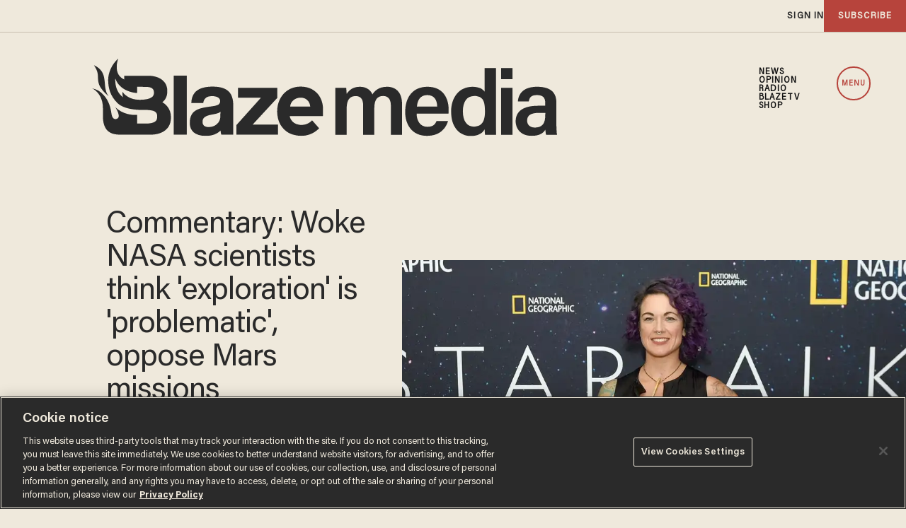

--- FILE ---
content_type: text/html; charset=utf-8
request_url: https://www.google.com/recaptcha/api2/anchor?ar=1&k=6Lf8zqgoAAAAAFUUkcOQ6F63JUDRJdiz_4BCIDPj&co=aHR0cHM6Ly9saW5rLnRoZWJsYXplLmNvbTo0NDM.&hl=en&v=PoyoqOPhxBO7pBk68S4YbpHZ&size=invisible&anchor-ms=20000&execute-ms=30000&cb=b66hlqsl6le2
body_size: 48815
content:
<!DOCTYPE HTML><html dir="ltr" lang="en"><head><meta http-equiv="Content-Type" content="text/html; charset=UTF-8">
<meta http-equiv="X-UA-Compatible" content="IE=edge">
<title>reCAPTCHA</title>
<style type="text/css">
/* cyrillic-ext */
@font-face {
  font-family: 'Roboto';
  font-style: normal;
  font-weight: 400;
  font-stretch: 100%;
  src: url(//fonts.gstatic.com/s/roboto/v48/KFO7CnqEu92Fr1ME7kSn66aGLdTylUAMa3GUBHMdazTgWw.woff2) format('woff2');
  unicode-range: U+0460-052F, U+1C80-1C8A, U+20B4, U+2DE0-2DFF, U+A640-A69F, U+FE2E-FE2F;
}
/* cyrillic */
@font-face {
  font-family: 'Roboto';
  font-style: normal;
  font-weight: 400;
  font-stretch: 100%;
  src: url(//fonts.gstatic.com/s/roboto/v48/KFO7CnqEu92Fr1ME7kSn66aGLdTylUAMa3iUBHMdazTgWw.woff2) format('woff2');
  unicode-range: U+0301, U+0400-045F, U+0490-0491, U+04B0-04B1, U+2116;
}
/* greek-ext */
@font-face {
  font-family: 'Roboto';
  font-style: normal;
  font-weight: 400;
  font-stretch: 100%;
  src: url(//fonts.gstatic.com/s/roboto/v48/KFO7CnqEu92Fr1ME7kSn66aGLdTylUAMa3CUBHMdazTgWw.woff2) format('woff2');
  unicode-range: U+1F00-1FFF;
}
/* greek */
@font-face {
  font-family: 'Roboto';
  font-style: normal;
  font-weight: 400;
  font-stretch: 100%;
  src: url(//fonts.gstatic.com/s/roboto/v48/KFO7CnqEu92Fr1ME7kSn66aGLdTylUAMa3-UBHMdazTgWw.woff2) format('woff2');
  unicode-range: U+0370-0377, U+037A-037F, U+0384-038A, U+038C, U+038E-03A1, U+03A3-03FF;
}
/* math */
@font-face {
  font-family: 'Roboto';
  font-style: normal;
  font-weight: 400;
  font-stretch: 100%;
  src: url(//fonts.gstatic.com/s/roboto/v48/KFO7CnqEu92Fr1ME7kSn66aGLdTylUAMawCUBHMdazTgWw.woff2) format('woff2');
  unicode-range: U+0302-0303, U+0305, U+0307-0308, U+0310, U+0312, U+0315, U+031A, U+0326-0327, U+032C, U+032F-0330, U+0332-0333, U+0338, U+033A, U+0346, U+034D, U+0391-03A1, U+03A3-03A9, U+03B1-03C9, U+03D1, U+03D5-03D6, U+03F0-03F1, U+03F4-03F5, U+2016-2017, U+2034-2038, U+203C, U+2040, U+2043, U+2047, U+2050, U+2057, U+205F, U+2070-2071, U+2074-208E, U+2090-209C, U+20D0-20DC, U+20E1, U+20E5-20EF, U+2100-2112, U+2114-2115, U+2117-2121, U+2123-214F, U+2190, U+2192, U+2194-21AE, U+21B0-21E5, U+21F1-21F2, U+21F4-2211, U+2213-2214, U+2216-22FF, U+2308-230B, U+2310, U+2319, U+231C-2321, U+2336-237A, U+237C, U+2395, U+239B-23B7, U+23D0, U+23DC-23E1, U+2474-2475, U+25AF, U+25B3, U+25B7, U+25BD, U+25C1, U+25CA, U+25CC, U+25FB, U+266D-266F, U+27C0-27FF, U+2900-2AFF, U+2B0E-2B11, U+2B30-2B4C, U+2BFE, U+3030, U+FF5B, U+FF5D, U+1D400-1D7FF, U+1EE00-1EEFF;
}
/* symbols */
@font-face {
  font-family: 'Roboto';
  font-style: normal;
  font-weight: 400;
  font-stretch: 100%;
  src: url(//fonts.gstatic.com/s/roboto/v48/KFO7CnqEu92Fr1ME7kSn66aGLdTylUAMaxKUBHMdazTgWw.woff2) format('woff2');
  unicode-range: U+0001-000C, U+000E-001F, U+007F-009F, U+20DD-20E0, U+20E2-20E4, U+2150-218F, U+2190, U+2192, U+2194-2199, U+21AF, U+21E6-21F0, U+21F3, U+2218-2219, U+2299, U+22C4-22C6, U+2300-243F, U+2440-244A, U+2460-24FF, U+25A0-27BF, U+2800-28FF, U+2921-2922, U+2981, U+29BF, U+29EB, U+2B00-2BFF, U+4DC0-4DFF, U+FFF9-FFFB, U+10140-1018E, U+10190-1019C, U+101A0, U+101D0-101FD, U+102E0-102FB, U+10E60-10E7E, U+1D2C0-1D2D3, U+1D2E0-1D37F, U+1F000-1F0FF, U+1F100-1F1AD, U+1F1E6-1F1FF, U+1F30D-1F30F, U+1F315, U+1F31C, U+1F31E, U+1F320-1F32C, U+1F336, U+1F378, U+1F37D, U+1F382, U+1F393-1F39F, U+1F3A7-1F3A8, U+1F3AC-1F3AF, U+1F3C2, U+1F3C4-1F3C6, U+1F3CA-1F3CE, U+1F3D4-1F3E0, U+1F3ED, U+1F3F1-1F3F3, U+1F3F5-1F3F7, U+1F408, U+1F415, U+1F41F, U+1F426, U+1F43F, U+1F441-1F442, U+1F444, U+1F446-1F449, U+1F44C-1F44E, U+1F453, U+1F46A, U+1F47D, U+1F4A3, U+1F4B0, U+1F4B3, U+1F4B9, U+1F4BB, U+1F4BF, U+1F4C8-1F4CB, U+1F4D6, U+1F4DA, U+1F4DF, U+1F4E3-1F4E6, U+1F4EA-1F4ED, U+1F4F7, U+1F4F9-1F4FB, U+1F4FD-1F4FE, U+1F503, U+1F507-1F50B, U+1F50D, U+1F512-1F513, U+1F53E-1F54A, U+1F54F-1F5FA, U+1F610, U+1F650-1F67F, U+1F687, U+1F68D, U+1F691, U+1F694, U+1F698, U+1F6AD, U+1F6B2, U+1F6B9-1F6BA, U+1F6BC, U+1F6C6-1F6CF, U+1F6D3-1F6D7, U+1F6E0-1F6EA, U+1F6F0-1F6F3, U+1F6F7-1F6FC, U+1F700-1F7FF, U+1F800-1F80B, U+1F810-1F847, U+1F850-1F859, U+1F860-1F887, U+1F890-1F8AD, U+1F8B0-1F8BB, U+1F8C0-1F8C1, U+1F900-1F90B, U+1F93B, U+1F946, U+1F984, U+1F996, U+1F9E9, U+1FA00-1FA6F, U+1FA70-1FA7C, U+1FA80-1FA89, U+1FA8F-1FAC6, U+1FACE-1FADC, U+1FADF-1FAE9, U+1FAF0-1FAF8, U+1FB00-1FBFF;
}
/* vietnamese */
@font-face {
  font-family: 'Roboto';
  font-style: normal;
  font-weight: 400;
  font-stretch: 100%;
  src: url(//fonts.gstatic.com/s/roboto/v48/KFO7CnqEu92Fr1ME7kSn66aGLdTylUAMa3OUBHMdazTgWw.woff2) format('woff2');
  unicode-range: U+0102-0103, U+0110-0111, U+0128-0129, U+0168-0169, U+01A0-01A1, U+01AF-01B0, U+0300-0301, U+0303-0304, U+0308-0309, U+0323, U+0329, U+1EA0-1EF9, U+20AB;
}
/* latin-ext */
@font-face {
  font-family: 'Roboto';
  font-style: normal;
  font-weight: 400;
  font-stretch: 100%;
  src: url(//fonts.gstatic.com/s/roboto/v48/KFO7CnqEu92Fr1ME7kSn66aGLdTylUAMa3KUBHMdazTgWw.woff2) format('woff2');
  unicode-range: U+0100-02BA, U+02BD-02C5, U+02C7-02CC, U+02CE-02D7, U+02DD-02FF, U+0304, U+0308, U+0329, U+1D00-1DBF, U+1E00-1E9F, U+1EF2-1EFF, U+2020, U+20A0-20AB, U+20AD-20C0, U+2113, U+2C60-2C7F, U+A720-A7FF;
}
/* latin */
@font-face {
  font-family: 'Roboto';
  font-style: normal;
  font-weight: 400;
  font-stretch: 100%;
  src: url(//fonts.gstatic.com/s/roboto/v48/KFO7CnqEu92Fr1ME7kSn66aGLdTylUAMa3yUBHMdazQ.woff2) format('woff2');
  unicode-range: U+0000-00FF, U+0131, U+0152-0153, U+02BB-02BC, U+02C6, U+02DA, U+02DC, U+0304, U+0308, U+0329, U+2000-206F, U+20AC, U+2122, U+2191, U+2193, U+2212, U+2215, U+FEFF, U+FFFD;
}
/* cyrillic-ext */
@font-face {
  font-family: 'Roboto';
  font-style: normal;
  font-weight: 500;
  font-stretch: 100%;
  src: url(//fonts.gstatic.com/s/roboto/v48/KFO7CnqEu92Fr1ME7kSn66aGLdTylUAMa3GUBHMdazTgWw.woff2) format('woff2');
  unicode-range: U+0460-052F, U+1C80-1C8A, U+20B4, U+2DE0-2DFF, U+A640-A69F, U+FE2E-FE2F;
}
/* cyrillic */
@font-face {
  font-family: 'Roboto';
  font-style: normal;
  font-weight: 500;
  font-stretch: 100%;
  src: url(//fonts.gstatic.com/s/roboto/v48/KFO7CnqEu92Fr1ME7kSn66aGLdTylUAMa3iUBHMdazTgWw.woff2) format('woff2');
  unicode-range: U+0301, U+0400-045F, U+0490-0491, U+04B0-04B1, U+2116;
}
/* greek-ext */
@font-face {
  font-family: 'Roboto';
  font-style: normal;
  font-weight: 500;
  font-stretch: 100%;
  src: url(//fonts.gstatic.com/s/roboto/v48/KFO7CnqEu92Fr1ME7kSn66aGLdTylUAMa3CUBHMdazTgWw.woff2) format('woff2');
  unicode-range: U+1F00-1FFF;
}
/* greek */
@font-face {
  font-family: 'Roboto';
  font-style: normal;
  font-weight: 500;
  font-stretch: 100%;
  src: url(//fonts.gstatic.com/s/roboto/v48/KFO7CnqEu92Fr1ME7kSn66aGLdTylUAMa3-UBHMdazTgWw.woff2) format('woff2');
  unicode-range: U+0370-0377, U+037A-037F, U+0384-038A, U+038C, U+038E-03A1, U+03A3-03FF;
}
/* math */
@font-face {
  font-family: 'Roboto';
  font-style: normal;
  font-weight: 500;
  font-stretch: 100%;
  src: url(//fonts.gstatic.com/s/roboto/v48/KFO7CnqEu92Fr1ME7kSn66aGLdTylUAMawCUBHMdazTgWw.woff2) format('woff2');
  unicode-range: U+0302-0303, U+0305, U+0307-0308, U+0310, U+0312, U+0315, U+031A, U+0326-0327, U+032C, U+032F-0330, U+0332-0333, U+0338, U+033A, U+0346, U+034D, U+0391-03A1, U+03A3-03A9, U+03B1-03C9, U+03D1, U+03D5-03D6, U+03F0-03F1, U+03F4-03F5, U+2016-2017, U+2034-2038, U+203C, U+2040, U+2043, U+2047, U+2050, U+2057, U+205F, U+2070-2071, U+2074-208E, U+2090-209C, U+20D0-20DC, U+20E1, U+20E5-20EF, U+2100-2112, U+2114-2115, U+2117-2121, U+2123-214F, U+2190, U+2192, U+2194-21AE, U+21B0-21E5, U+21F1-21F2, U+21F4-2211, U+2213-2214, U+2216-22FF, U+2308-230B, U+2310, U+2319, U+231C-2321, U+2336-237A, U+237C, U+2395, U+239B-23B7, U+23D0, U+23DC-23E1, U+2474-2475, U+25AF, U+25B3, U+25B7, U+25BD, U+25C1, U+25CA, U+25CC, U+25FB, U+266D-266F, U+27C0-27FF, U+2900-2AFF, U+2B0E-2B11, U+2B30-2B4C, U+2BFE, U+3030, U+FF5B, U+FF5D, U+1D400-1D7FF, U+1EE00-1EEFF;
}
/* symbols */
@font-face {
  font-family: 'Roboto';
  font-style: normal;
  font-weight: 500;
  font-stretch: 100%;
  src: url(//fonts.gstatic.com/s/roboto/v48/KFO7CnqEu92Fr1ME7kSn66aGLdTylUAMaxKUBHMdazTgWw.woff2) format('woff2');
  unicode-range: U+0001-000C, U+000E-001F, U+007F-009F, U+20DD-20E0, U+20E2-20E4, U+2150-218F, U+2190, U+2192, U+2194-2199, U+21AF, U+21E6-21F0, U+21F3, U+2218-2219, U+2299, U+22C4-22C6, U+2300-243F, U+2440-244A, U+2460-24FF, U+25A0-27BF, U+2800-28FF, U+2921-2922, U+2981, U+29BF, U+29EB, U+2B00-2BFF, U+4DC0-4DFF, U+FFF9-FFFB, U+10140-1018E, U+10190-1019C, U+101A0, U+101D0-101FD, U+102E0-102FB, U+10E60-10E7E, U+1D2C0-1D2D3, U+1D2E0-1D37F, U+1F000-1F0FF, U+1F100-1F1AD, U+1F1E6-1F1FF, U+1F30D-1F30F, U+1F315, U+1F31C, U+1F31E, U+1F320-1F32C, U+1F336, U+1F378, U+1F37D, U+1F382, U+1F393-1F39F, U+1F3A7-1F3A8, U+1F3AC-1F3AF, U+1F3C2, U+1F3C4-1F3C6, U+1F3CA-1F3CE, U+1F3D4-1F3E0, U+1F3ED, U+1F3F1-1F3F3, U+1F3F5-1F3F7, U+1F408, U+1F415, U+1F41F, U+1F426, U+1F43F, U+1F441-1F442, U+1F444, U+1F446-1F449, U+1F44C-1F44E, U+1F453, U+1F46A, U+1F47D, U+1F4A3, U+1F4B0, U+1F4B3, U+1F4B9, U+1F4BB, U+1F4BF, U+1F4C8-1F4CB, U+1F4D6, U+1F4DA, U+1F4DF, U+1F4E3-1F4E6, U+1F4EA-1F4ED, U+1F4F7, U+1F4F9-1F4FB, U+1F4FD-1F4FE, U+1F503, U+1F507-1F50B, U+1F50D, U+1F512-1F513, U+1F53E-1F54A, U+1F54F-1F5FA, U+1F610, U+1F650-1F67F, U+1F687, U+1F68D, U+1F691, U+1F694, U+1F698, U+1F6AD, U+1F6B2, U+1F6B9-1F6BA, U+1F6BC, U+1F6C6-1F6CF, U+1F6D3-1F6D7, U+1F6E0-1F6EA, U+1F6F0-1F6F3, U+1F6F7-1F6FC, U+1F700-1F7FF, U+1F800-1F80B, U+1F810-1F847, U+1F850-1F859, U+1F860-1F887, U+1F890-1F8AD, U+1F8B0-1F8BB, U+1F8C0-1F8C1, U+1F900-1F90B, U+1F93B, U+1F946, U+1F984, U+1F996, U+1F9E9, U+1FA00-1FA6F, U+1FA70-1FA7C, U+1FA80-1FA89, U+1FA8F-1FAC6, U+1FACE-1FADC, U+1FADF-1FAE9, U+1FAF0-1FAF8, U+1FB00-1FBFF;
}
/* vietnamese */
@font-face {
  font-family: 'Roboto';
  font-style: normal;
  font-weight: 500;
  font-stretch: 100%;
  src: url(//fonts.gstatic.com/s/roboto/v48/KFO7CnqEu92Fr1ME7kSn66aGLdTylUAMa3OUBHMdazTgWw.woff2) format('woff2');
  unicode-range: U+0102-0103, U+0110-0111, U+0128-0129, U+0168-0169, U+01A0-01A1, U+01AF-01B0, U+0300-0301, U+0303-0304, U+0308-0309, U+0323, U+0329, U+1EA0-1EF9, U+20AB;
}
/* latin-ext */
@font-face {
  font-family: 'Roboto';
  font-style: normal;
  font-weight: 500;
  font-stretch: 100%;
  src: url(//fonts.gstatic.com/s/roboto/v48/KFO7CnqEu92Fr1ME7kSn66aGLdTylUAMa3KUBHMdazTgWw.woff2) format('woff2');
  unicode-range: U+0100-02BA, U+02BD-02C5, U+02C7-02CC, U+02CE-02D7, U+02DD-02FF, U+0304, U+0308, U+0329, U+1D00-1DBF, U+1E00-1E9F, U+1EF2-1EFF, U+2020, U+20A0-20AB, U+20AD-20C0, U+2113, U+2C60-2C7F, U+A720-A7FF;
}
/* latin */
@font-face {
  font-family: 'Roboto';
  font-style: normal;
  font-weight: 500;
  font-stretch: 100%;
  src: url(//fonts.gstatic.com/s/roboto/v48/KFO7CnqEu92Fr1ME7kSn66aGLdTylUAMa3yUBHMdazQ.woff2) format('woff2');
  unicode-range: U+0000-00FF, U+0131, U+0152-0153, U+02BB-02BC, U+02C6, U+02DA, U+02DC, U+0304, U+0308, U+0329, U+2000-206F, U+20AC, U+2122, U+2191, U+2193, U+2212, U+2215, U+FEFF, U+FFFD;
}
/* cyrillic-ext */
@font-face {
  font-family: 'Roboto';
  font-style: normal;
  font-weight: 900;
  font-stretch: 100%;
  src: url(//fonts.gstatic.com/s/roboto/v48/KFO7CnqEu92Fr1ME7kSn66aGLdTylUAMa3GUBHMdazTgWw.woff2) format('woff2');
  unicode-range: U+0460-052F, U+1C80-1C8A, U+20B4, U+2DE0-2DFF, U+A640-A69F, U+FE2E-FE2F;
}
/* cyrillic */
@font-face {
  font-family: 'Roboto';
  font-style: normal;
  font-weight: 900;
  font-stretch: 100%;
  src: url(//fonts.gstatic.com/s/roboto/v48/KFO7CnqEu92Fr1ME7kSn66aGLdTylUAMa3iUBHMdazTgWw.woff2) format('woff2');
  unicode-range: U+0301, U+0400-045F, U+0490-0491, U+04B0-04B1, U+2116;
}
/* greek-ext */
@font-face {
  font-family: 'Roboto';
  font-style: normal;
  font-weight: 900;
  font-stretch: 100%;
  src: url(//fonts.gstatic.com/s/roboto/v48/KFO7CnqEu92Fr1ME7kSn66aGLdTylUAMa3CUBHMdazTgWw.woff2) format('woff2');
  unicode-range: U+1F00-1FFF;
}
/* greek */
@font-face {
  font-family: 'Roboto';
  font-style: normal;
  font-weight: 900;
  font-stretch: 100%;
  src: url(//fonts.gstatic.com/s/roboto/v48/KFO7CnqEu92Fr1ME7kSn66aGLdTylUAMa3-UBHMdazTgWw.woff2) format('woff2');
  unicode-range: U+0370-0377, U+037A-037F, U+0384-038A, U+038C, U+038E-03A1, U+03A3-03FF;
}
/* math */
@font-face {
  font-family: 'Roboto';
  font-style: normal;
  font-weight: 900;
  font-stretch: 100%;
  src: url(//fonts.gstatic.com/s/roboto/v48/KFO7CnqEu92Fr1ME7kSn66aGLdTylUAMawCUBHMdazTgWw.woff2) format('woff2');
  unicode-range: U+0302-0303, U+0305, U+0307-0308, U+0310, U+0312, U+0315, U+031A, U+0326-0327, U+032C, U+032F-0330, U+0332-0333, U+0338, U+033A, U+0346, U+034D, U+0391-03A1, U+03A3-03A9, U+03B1-03C9, U+03D1, U+03D5-03D6, U+03F0-03F1, U+03F4-03F5, U+2016-2017, U+2034-2038, U+203C, U+2040, U+2043, U+2047, U+2050, U+2057, U+205F, U+2070-2071, U+2074-208E, U+2090-209C, U+20D0-20DC, U+20E1, U+20E5-20EF, U+2100-2112, U+2114-2115, U+2117-2121, U+2123-214F, U+2190, U+2192, U+2194-21AE, U+21B0-21E5, U+21F1-21F2, U+21F4-2211, U+2213-2214, U+2216-22FF, U+2308-230B, U+2310, U+2319, U+231C-2321, U+2336-237A, U+237C, U+2395, U+239B-23B7, U+23D0, U+23DC-23E1, U+2474-2475, U+25AF, U+25B3, U+25B7, U+25BD, U+25C1, U+25CA, U+25CC, U+25FB, U+266D-266F, U+27C0-27FF, U+2900-2AFF, U+2B0E-2B11, U+2B30-2B4C, U+2BFE, U+3030, U+FF5B, U+FF5D, U+1D400-1D7FF, U+1EE00-1EEFF;
}
/* symbols */
@font-face {
  font-family: 'Roboto';
  font-style: normal;
  font-weight: 900;
  font-stretch: 100%;
  src: url(//fonts.gstatic.com/s/roboto/v48/KFO7CnqEu92Fr1ME7kSn66aGLdTylUAMaxKUBHMdazTgWw.woff2) format('woff2');
  unicode-range: U+0001-000C, U+000E-001F, U+007F-009F, U+20DD-20E0, U+20E2-20E4, U+2150-218F, U+2190, U+2192, U+2194-2199, U+21AF, U+21E6-21F0, U+21F3, U+2218-2219, U+2299, U+22C4-22C6, U+2300-243F, U+2440-244A, U+2460-24FF, U+25A0-27BF, U+2800-28FF, U+2921-2922, U+2981, U+29BF, U+29EB, U+2B00-2BFF, U+4DC0-4DFF, U+FFF9-FFFB, U+10140-1018E, U+10190-1019C, U+101A0, U+101D0-101FD, U+102E0-102FB, U+10E60-10E7E, U+1D2C0-1D2D3, U+1D2E0-1D37F, U+1F000-1F0FF, U+1F100-1F1AD, U+1F1E6-1F1FF, U+1F30D-1F30F, U+1F315, U+1F31C, U+1F31E, U+1F320-1F32C, U+1F336, U+1F378, U+1F37D, U+1F382, U+1F393-1F39F, U+1F3A7-1F3A8, U+1F3AC-1F3AF, U+1F3C2, U+1F3C4-1F3C6, U+1F3CA-1F3CE, U+1F3D4-1F3E0, U+1F3ED, U+1F3F1-1F3F3, U+1F3F5-1F3F7, U+1F408, U+1F415, U+1F41F, U+1F426, U+1F43F, U+1F441-1F442, U+1F444, U+1F446-1F449, U+1F44C-1F44E, U+1F453, U+1F46A, U+1F47D, U+1F4A3, U+1F4B0, U+1F4B3, U+1F4B9, U+1F4BB, U+1F4BF, U+1F4C8-1F4CB, U+1F4D6, U+1F4DA, U+1F4DF, U+1F4E3-1F4E6, U+1F4EA-1F4ED, U+1F4F7, U+1F4F9-1F4FB, U+1F4FD-1F4FE, U+1F503, U+1F507-1F50B, U+1F50D, U+1F512-1F513, U+1F53E-1F54A, U+1F54F-1F5FA, U+1F610, U+1F650-1F67F, U+1F687, U+1F68D, U+1F691, U+1F694, U+1F698, U+1F6AD, U+1F6B2, U+1F6B9-1F6BA, U+1F6BC, U+1F6C6-1F6CF, U+1F6D3-1F6D7, U+1F6E0-1F6EA, U+1F6F0-1F6F3, U+1F6F7-1F6FC, U+1F700-1F7FF, U+1F800-1F80B, U+1F810-1F847, U+1F850-1F859, U+1F860-1F887, U+1F890-1F8AD, U+1F8B0-1F8BB, U+1F8C0-1F8C1, U+1F900-1F90B, U+1F93B, U+1F946, U+1F984, U+1F996, U+1F9E9, U+1FA00-1FA6F, U+1FA70-1FA7C, U+1FA80-1FA89, U+1FA8F-1FAC6, U+1FACE-1FADC, U+1FADF-1FAE9, U+1FAF0-1FAF8, U+1FB00-1FBFF;
}
/* vietnamese */
@font-face {
  font-family: 'Roboto';
  font-style: normal;
  font-weight: 900;
  font-stretch: 100%;
  src: url(//fonts.gstatic.com/s/roboto/v48/KFO7CnqEu92Fr1ME7kSn66aGLdTylUAMa3OUBHMdazTgWw.woff2) format('woff2');
  unicode-range: U+0102-0103, U+0110-0111, U+0128-0129, U+0168-0169, U+01A0-01A1, U+01AF-01B0, U+0300-0301, U+0303-0304, U+0308-0309, U+0323, U+0329, U+1EA0-1EF9, U+20AB;
}
/* latin-ext */
@font-face {
  font-family: 'Roboto';
  font-style: normal;
  font-weight: 900;
  font-stretch: 100%;
  src: url(//fonts.gstatic.com/s/roboto/v48/KFO7CnqEu92Fr1ME7kSn66aGLdTylUAMa3KUBHMdazTgWw.woff2) format('woff2');
  unicode-range: U+0100-02BA, U+02BD-02C5, U+02C7-02CC, U+02CE-02D7, U+02DD-02FF, U+0304, U+0308, U+0329, U+1D00-1DBF, U+1E00-1E9F, U+1EF2-1EFF, U+2020, U+20A0-20AB, U+20AD-20C0, U+2113, U+2C60-2C7F, U+A720-A7FF;
}
/* latin */
@font-face {
  font-family: 'Roboto';
  font-style: normal;
  font-weight: 900;
  font-stretch: 100%;
  src: url(//fonts.gstatic.com/s/roboto/v48/KFO7CnqEu92Fr1ME7kSn66aGLdTylUAMa3yUBHMdazQ.woff2) format('woff2');
  unicode-range: U+0000-00FF, U+0131, U+0152-0153, U+02BB-02BC, U+02C6, U+02DA, U+02DC, U+0304, U+0308, U+0329, U+2000-206F, U+20AC, U+2122, U+2191, U+2193, U+2212, U+2215, U+FEFF, U+FFFD;
}

</style>
<link rel="stylesheet" type="text/css" href="https://www.gstatic.com/recaptcha/releases/PoyoqOPhxBO7pBk68S4YbpHZ/styles__ltr.css">
<script nonce="6F7RODNobj0L4GH_6Cz-RA" type="text/javascript">window['__recaptcha_api'] = 'https://www.google.com/recaptcha/api2/';</script>
<script type="text/javascript" src="https://www.gstatic.com/recaptcha/releases/PoyoqOPhxBO7pBk68S4YbpHZ/recaptcha__en.js" nonce="6F7RODNobj0L4GH_6Cz-RA">
      
    </script></head>
<body><div id="rc-anchor-alert" class="rc-anchor-alert"></div>
<input type="hidden" id="recaptcha-token" value="[base64]">
<script type="text/javascript" nonce="6F7RODNobj0L4GH_6Cz-RA">
      recaptcha.anchor.Main.init("[\x22ainput\x22,[\x22bgdata\x22,\x22\x22,\[base64]/[base64]/MjU1Ong/[base64]/[base64]/[base64]/[base64]/[base64]/[base64]/[base64]/[base64]/[base64]/[base64]/[base64]/[base64]/[base64]/[base64]/[base64]\\u003d\x22,\[base64]\\u003d\\u003d\x22,\x22EsKwBMKCCAscw7YwNsOqOcOQccOswqpNwpxvSMOrw4oZKihkwpd7acKQwphGw4JXw77CpWVSHcOEwrA6w5Ifw5/CgMOpwoLClMOOc8KXVCEiw6NBScOmwqzCiQrCkMKhwrnCp8KnACTDlgDCqsKPRMObK3EzN0wYw6rDmMOZw44twpFqw5Rww45iAF5BFEw7wq3Cq1NCOMOlwq3CjMKmdQHDqcKyWW4AwrxJEsO9woDDgcOHw6JJD1MBwpB9dsKNEzvDjsK1wpMlw6jDuMOxC8KCKMO/[base64]/ChsKjfcO7wr/DqkNKA8KGw4vClMOuUBnDuMOqUMO4w5zDjMK4KsOgSsOSwqfDgW0Pw78kwqnDrlBHTsKRRQJ0w7zCky3CucOHd8OFXcOvw7HCt8OLRMKSwqXDnMOnwq9nZkMEwqnCisK7w49wfsOWT8K5wolXcMK1wqFaw5fCucOwc8O0w47DsMKzPUTDmg/DnsKew7jCvcKPUUtwFsOGRsOrwpIOwpQwOGkkBDhIwqzCh1jCu8K5cTTDs0vClHcyVHXDmRQFC8KgSMOFEFjCt0vDsMKcwp9lwrMHBATCtsKMw4oDDHfCphLDuE55JMO/w5DDoQpPw5vCl8OQNGInw5vCvMOzYU3CrE8hw59QTMKmbMKTw6jDskPDv8KRwrTCu8KxwoVybsOAwrbCnAk4w7bDt8OHchHCpwg7PCLCjFDDksOCw6tkJQLDlmDDucOpwoQVwo/[base64]/Dp8KxTElMCcOiU8OLPkLCjcOSwrRfEcK4Cygkw6nCiMOKY8Olw4HClx7CqW4TRBM7ZUrDusKpwrHCnnkBWsOjF8O4w7/Dr8OMHsOOw5oIDMOswo8cwq1Fwq3CksK0KsKZwq7DnsKuAcOzw6fDscOAw6/DnHXDmQJIw5ZiCsKvwpXCosK/c8Oiw77DvcOZKTAVw43DlMO3LcKHcMKQwoIOasO3FMOUw6FbRcKubAZpwrDCssOpIR1LKcKMwqTDtCZgCgLCiMO/F8OSblokYELCkMKEBjtuTnoyNsK9D3HDrcOKasKzCsOWwoXCgMOlWxzCmml9w77DuMKhwoDCu8Oscz3DqXLDusOswqcyQy/CscO2w5HCrcK8PMKjw4t+IiPCl0t5OSPDmcOuOjTDm3LDiixhwr1ddB7DrQ5ww5bDkCMEwpLCssODwoHCshrDlsKlw5hEwoLDmsOZw70/w7p6wqbDrCDCr8KWFGMteMKyQyUrEsOIwrfCvsOaw47CvsK/w43CmcK5Qk7DpMKBwqfDisOzM28Dw5o8HFdaNsOJGsKdZcKvwooLwqY+IE0rw7/DpwxnwqY2wrbCuAgbw4jCrMOrwqvDuwUDW396Ni/DiMOVDBxAwqR8asKUw59HDsKUH8Kww4DCpwTCvcOowrjCiSR4w5nDhTnCmMOmfcKOw6HDlzBJw5Y+LMOaw5pbCEjCplFMbsOLwpbDlMO/w5HCqydvwqY8I3XDpw7ChG3Dv8OMbicfw7rDtMOUw6rDusKXwrvCqMOtCzDCnMOXw7/Ds3YSwojCgXzCjMO0UcKfwq/Cl8KpeTbDgXXCp8KkLMKxwqLCvFddw73CosOjwrl0GcKRQUHCs8KiUl53w4bCjxlaX8OrwpxYPcKFw4RLwp0Lw5BBwoArbMO8w6PDncK/[base64]/CuQbDs3kNwoFJB8K7w6/CqcK+KwsKw4TChTbCrjZewqkNw7fCmEIWWTcSwpjCnsKeF8KuJxHCtn7DtcKNwp3DsE1lR8KSelrDtCjCj8ORwrdmaxHCvcK1fDI+LTLDmsOOwphhw6TDmMODw4HCl8OJwo/CjwHComsKL3dvw7DCjcOCJxjDqcORwqFewrLDv8ODwqPCrMOiw5rCrMOBwpPCicK3TsOMUcK9wrrCkVlRw5TCoAcbVMOqEiIWHcOew4F6wqlmw6LDlMOyGUhSwrAqRcO3wrxww6vCh1HCr0TCtGc0wo/CrkFXw6x0DWXCmH/DgsKsEcOrTxQvUcKsScOaG3bDgjrCjMKifhnDk8OEwrnCojlWQcOhcsKzw6UjY8ONw5zCqxc5w6HCmMOdYCbDshPCicOXw4vDkF3DsUohcsKtNibDlU7Cn8O8w6AuTMKtRh07Z8Klw4zCkyLCvcKyV8OZw4/DncK6wphjcgjCsWXDrxFCw6ZLwo3Ck8K4w7PCoMOtw6XDvlktWcKkShMaMEXDpVkLwprDol3Dt2fCrcOFwoBLw6wtNMK3WsOKe8Ksw6xsGzvDuMKRw6Fza8OVXx7ClMK2wonDv8Ozch/CuSIGV8Klw73CgmTCr2jCpDTCrcKYBcONw5VhPcOVeBY6I8OHw63Dv8K7wpNoSVXChsO1w6/Cn1vDiRPDonIWEsOaQ8O5wo7CmMOCw4PDrXLDqMOAZ8KeLBjDiMKawq9HHU/DngbCtMKiYQhtwpp5w6Bxw6NLw7fDv8OWRMOrw4vDmsOJUQwbwooIw5wjTcO6Bl1lwr0SwpPCv8OPWCRjKcORwp3Cq8OEw6rCrh09CsOuDcKCdy0UekbCvnI2w7DDl8Oxwp3DksOYwpDChsKHwr8Nw43CsBA/w74SBx5YZcKQw4HDlHPCjg3DsiRPw5bDkcOaH07DvSx9WArClE/DohMiw5w0wp3DocKxw5rCrg7CnsKfwq/ChMOgw4cXLsO3A8O+FgBxNl4PecK1w5VSwrVQwq88w6oRw4VHw752wq7DusKDXCd2wrUxUBbCvMOEO8OXw5zDrMOhYMOYSD/[base64]/DrsKyNMOLVMOsw4jDm8KfwokRw5nCtsOfVAXCsDLCqTfCl1c8w7bCgEgBZVoyLcODTcKcw4LDksKkHsO9wpIYMsOpwo7Cg8K4w7PCmMOjwqnCrmbDnzHCvhk8Y2zDv2jDh1HDvMKmJMKybBF9J2nDh8OeK0XCtcO4wrvCjsKmGhJkw6TClhLDsMO/[base64]/Dq2TDtmQlw6d9a8KQWzHDoDZBYEJbGsKowpzChk1jw6PDr8K4wo7DsFEEPXFswr/DpBnCmwY6BCdpeMK1wr4DXMOSw6zDugUoOMKTwr7Cl8KCMMOJLcKSw5tmMsOnXg0edsKxwqfCi8KEw7JWw6UyHHjDpHvCvMKFwrPDvcKiHh9nIn8BFVrDs0fCpxnDqSJfwqTCi0/CuA3CgsK6w5ABwoJfbDxYOsKNwq7DrA03w5XCuxNBwqnCpGwGw54ow75ww6ojwq/[base64]/DicOcwq/Dp8KiIQ3Cm1s3C8OSScOIwop7w5HCrMOdNMKdw6XCky/CtCTClGEHZsKuTh43w6jCmhhMH8KlwprCm0/CriQWw6kpwrhiDBLCo1LDthXDgyjDllLCkSTCpMOtwoc2w6tdw4HCi2NEwoNSwrXCrmTCmcK2w7jDo8OFfcOZwohlLD9+wq/[base64]/CmMKyRMKsw6fCnMKyJcKlwo3Do8OyXcO+UMKkw67Dg8OfwqU0w7YEwqXDhy4hwoLCnlfDtcK/wo8Lw7zCrMO0DnfCpsOoSj7DrXrDuMKQKAzDk8Olw5HDr3IOwppJw5ljNMKULlRsYSUDwql+wrjCqR4gVcKRP8K8dcOTw4/CucOVIiTCucOtU8OhRcKfwoc9w51KwqPCsMO7w5FRwqvDhMONwr4Xw4fCt2nCgTAHwoMFwo5aw7HClitGG8KOw7fDsMOze1YIYsK8w7V/w73CulglwrbDvsOdwqfDnsKXwpzCpMKrOsKOwo5hwrgPwo1QwqrCoBxQw67CrRzDlmDDsBQTScKFwopZwpocJ8O6wqDDgMKKTwvCqgs+USHDr8ODMMKYw4XDnwTCpCIPd8K4w51bw5xsDBE/w5fDpsKQWMOeUMKSwoF5wq7CunrDqcKiABzDpQzCjMOUw6h3MRTDmUkGwoo+w6g9EmfDrMKsw5ReMTLCtMKvSiTDthISwqLCpgTCr0DDiD4KwozDvx3DjhtdNjtPw77CuHzCusKfeR1LY8OIAgbCkcODw6zDpBzDn8K1dUV6w4Bsw4BxfSbCvi/DucOHw4QTw6nDjj/DvgFlwpfDgxh7OE0SwqhywpzDg8O7w4kPwoIfQMOTd18hIgl+SUrCrcKJw5QIwokDw5jDs8OFEsOdXcK+HFnCjk/[base64]/CgC7DosO/w4fDk8KffxPClMKTOyXConwrR8OOw6nDicOfw4xKF0ZMTGfCsMKZw4AedMO6XX3Du8K9KmzDt8OzwrtMSMKfWcKCIMKFLMKzwqVDwpLCmCQewrljw4/DnApmwonCqXg/wqnDqmVmMMOLwpBUwq7Di0rCvmsVw77Cr8OZw6/Dn8Kow7RaPVl7QGXCgiVLccKZUnvDisK7USd6Q8OrwqMTKQc9a8OUw7PDqz7DlsOqUsORUMOxJMK2wph8OiEsRH1rWQ52woXDpkQuFTBSw6dOw50Vw5nDthhcU2drGnrCv8KrwptATRQ1HsOjwpbDqB7Dp8OeEzHDoyFkTmV/wofDvRMywrRkV1nCiMKkw4DCghDDnR/[base64]/CqUp2w4ovKk7CrWoXw5rDjcKOw61FHVvCpWDCqcKhSsKvw6rDrHgxesKSwovDqMOvD1E6wrXCjMOfUMKPwqbDuDnDgnllTcK6wpXDmsOtYsK2woRbw4c8LHTDrMKENx5/[base64]/DhjPCu8KOEMKQw5sRwqgdw5VdUsO8E8O9w4fDisKLHjJEwovDisKvw6lPRsOCw6TDjF7DncOLw7QJw4fDpsKWwo7CoMKsw5bDhsKvw6J/w6nDnMOpQ006csKYwrjDq8Otw45VATgywr1OYkLCswzDg8ORw4rCg8KuSMOhYhDDgl0Bwr8Jw4UHwo3CojrDiMODPCvDt1/CvcKnwr3DkkPDqR/CqMOtw71LNwnDqTMzwrhcw7Z7w5pZAsO4Jzh/w7/CrMKNw4/[base64]/[base64]/[base64]/w49GASDCjSPCqnbCvVXCm8OXeUvDksOHFcKBw4YoZ8KiIR/ClMKKMT0bdsKgJwxBw4ksesKxcW/DusO3wq3ChD9lXMKNcyo8wrw7w4rChMOUKMK1WcOyw4wBw4/DvsK5w4fCpk9AAMKrwoFIwqDCtwIIw5vCiAzCjsK9w50Kw5XDk1TDgidCw7BMYsKVwrTCt3XDmsKCwp7Dl8KCwqgYE8OQw5QmTsK+DcKMTMOVw77Dvjx4wrJePXp2OkAcEm7DkcK5ch/DsMO+OcOywqfCkETDtsOsc0x7A8O1HDAfdsKbOgvDnlwiFcKEwo7CkMOxEwvCtk/[base64]/[base64]/Ds34hd8OqBcO8w5p2wqTCt8K4w50aXH1+w6LDo2VOAgfCokEvOMK9w48AwrnCvAxdwonDmAjCk8KPw4nDn8ORwo7CjsK5woUXWsKpH3zCm8OURMOqcMOZwqxaw5fDuFx9wo3Diyotw5rDkkwhZgLDsxTCiMKfw73CtsOQw5dcT3JAwr/Dv8K2O8OPwoUZwpfDrMKww5zDt8KKa8Oaw57CsBp+w7EcAwU3wrtxU8OyXGVLw5czw77CuyFkwqfDm8KOH3I4XQXCixjCucO/worCmsKXwpgWJhNhw5PDpgfCrcOVaiFzw57Dh8Klw6JCAkIYwr/DtGLCs8KOwpUsTsKqH8OawrDDtW/Dg8OBwpwCwpgxGMO4w4UTVcOKw4TCsMKiwovClUzDnsKAwqoXwqlswqM/[base64]/DcKXw4jCnsK/C2xMwp/ClsOIUsKFFmjDqj7DpMKMw7klIjDDpQvCqcKvw53CgG58dcOJw6Zfw4J0wotQYhpjCig0w7nDsyEmBcKhwoRjwqs7wobDo8OaworCrFkewrozwrYFaXRZwq9ywpo4wpLCtR8/w43Dt8Ovw5lwKMOQYcOkw5EnwrXCvEHDscOew7/CucKBwpIMPMOBw4QeLcOpw7PDvMKiwqJvVMKkwpUowqvCmj3ChMKgw6NWMcKWJmFowq/DncK5HsKzPUIwZsKzw4t7fcOjccKDw5BXIR4OS8ODMMKvwohVT8O/RMOBw5BWw4vDpjHDtsOew4rCrn7DqsOkDEDCosKlDcKpGMKkw7/DkllCccKxw4fCh8K7M8KxwoMxw4TDijN9w55EXMKawpfDj8O6YMONGUbCnzpPRzBeEiHCiTvDlMOuQQpAw6TDhCoswrfDhcKbwqjCocOrLhPDuiLDiVPDgVJgZ8KFDRh5wrTCkcOpFMKfNTINb8KBw4UIw43Dv8KeK8OyUXXDnE/CvsKULMKqJsKcw4ROw5/ClCoDQ8KSw7Mcw5lswpRZw6F3w6kdwpvDhcK0f1jDjkpiaQPCk03CtgIrVwomwo8Kw4LDo8KHwqkWWsOvFE1xY8O7FsKsCcKFwpR6w4oKHMOkXUhBwqPDjcOkwpDDvTYLbW3CikBIJcKDSzPCml/[base64]/DtiHDrsOMw5bCt8OTw6dJwrjDtsO/w4HCssOHel5sG8Kbwo5Nwo/Cp0Z+ZkvDmGErF8OPw6jDtsOkw5IXCsK0FsKBdsKQw4jDvVpoNMKBw4PDun7CgMOoTH1zwrrDsx5yBsOCUB3CqcKHw7ZmwodlwqPCmzpzw53CosOZwr7CrTVOwpHDqsO3Pkp6wp3ChsK4WMK1wp53QhNyw5cpw6PDjXkrw5TCoTVDJxnDnwbDmj7Dr8K7W8OpwrcGKj/Cg03DmjnCqifDvWMEwqJrwqBrw5HDkwXDmGLDqsOKR0LDkSjDmcK2e8KiAQtSNX/DhGwrw5XCvsKhw6zCrcOhwqXDiATCg27DhyrDjDnDl8K3VMKaw4kmwptPTEtlwoXCs2d5w4YiWltmw65WBMKJGVDColITwpUXeMKzB8KrwqcRw43DisOaXcOIBMOwDSA0w5vCjMKhaUZKd8KYwrURwrnCu3PDrX/Dl8K0wrY8QgQTPnwYwph4w6N7w6ANw6YPKGE3YnHCoQ9gw5lFwqIww5zDisKFwrfDpwDCpcOjDgbCnh7Do8K/wrx6wqEuSRzChsKbFF9wX1w9FBTCnhtaw6LDj8OFIMOrZ8KlTQgEw4Qpwq3DisOSw7N6MsOWwoh6QcOHwokVw4kTfQw6w5XCiMOywpjCksKbVMKtw7wowo/DmMOQwrZEwoMfwrPDsFERZkLDjsKdWcKUw4ZNFcOuVcKwPWnDhcOzKhILwq3CqcKHN8KOK2PDizHCrMKSdcK8OsOhA8O3wrcIw7DCkhJgw7pkUMOmw6DCmMOrejNhw4jCvsOfL8ONVX8Gw51OdMOBwr9eK8KBF8KXwpU/w6rCtH81OcKXMMO5MnvDs8OCa8Orw6PCrxZIG1l/L24COws6w4TDlCRxdcKVw6rDlMOPw5XDncOXf8ORwqzDocO2w7vCqQx/[base64]/HcKqI8OEw71Ibgdxw4o8wpnCmDfCqMKkw7J5bmnDisKFb2jCpS0Qw5VQPA5rLg4GwrLDvcO3w5LCqMKwwrnDonXCm1ZKNMO2wrNLUsKNFmfCvSFVwr7CscKdwqvDtsOWw77DoD/CjyfDkcOowpw1wozCvcOtakhhQsKkwpHDqVzDlzrClD3DtcKYDxFmPH8HZGdHw6VLw6RbwqHCmcKfwo50w4DDtF/Clz3DnTwxI8KWLAN3J8KSE8O3wqvDiMKeVWtew6XDgcK3woNEw4/[base64]/[base64]/CpsOLwr10w57CmkXDtDMZw5B5BsKdXcKwU2/Cu8KLwpccdMKLfBsabcKHwol8w7jDigfDtcOqwq4sNkgwwpoUYERzw49LVMOHJGXDocKsam/[base64]/w67DhDHDpAZ7YMKgw5UVwrDDoMORQ8OaIVfDmcORQ8KvfcKfw73DjMKPOgt8dMOUw57CvH3Di28Nwp1tYcKvwqvCksOCJTo4LsOTw53DilA/AcKfwrvDtwDDvcOKw6gicmNzw6DDlV/CkMKQw7FiwpnCpsK3w5PDph15QmnCh8OPFcKFwoXCqsKmwqY4wo3CisKxLSrDv8KsYUDCksKYbTPCjQ/Cn8KcXQrCqR/DrcORw4V3EcO0RcKlDcKvAhbDksO5VsKkOMO7XcO9wp3DsMKieSxdw4bCt8OuEE/CtsOqMMKIGsKowplKwoQ4ccKiwonDhcOmeMO5PzXCngPCmsOtwrMuwqNUw5d5w6fCnlvDvUXCgTfDrB7DqcOTEcO1woPCqMKswoHCgsOaw5jDv2cIEsK7Xl/DsSA3w7TClEFHw7xuH3jCpg/[base64]/CpGHDncKZZ8OnRsO5EcOtwrteAsKrUj4iYATDhX7DgMKtwrJnKHTDqxRJbgZKXUgfEcKkwobCiMOzXMOLW1B3P0fCrMK9e8OAKsK6wpU/WMO8wplrNMKgwroKbhwDAGZaRWIlQ8OeMFLCt2zCrhMzw5RewpjCr8OUFUIDw5hvTcKKwo7Co8Kyw7TCisORw5fDksKrAMOsw7hswpzCr3nDoMKAcMKLbsOmVV/DpEtJw6I3dMOBwo3Dm0tYw7g1Q8K5Uy7DuMO0wpxwwq7CgTMaw4/CkmZUw6DDhz0Nwo0dw6Z7JnDDkMK8IcOvw60twqzCscKCw6nChnPDs8KDZsKYwrHDmcKkQ8O0worCgmrCgsOuLV3DvlBffMOFwrTCiMKNDRBRw4pBwqcsN2YHY8OXw5/DhMK7wq/Dow7CosKGw6dOHGvCucKzOcOfwqXDrwsBwrjCisO+wp8LDsOCwqxwWMKiECbCocOiAwTDvE/CkSfDlSHDisOxw5AZwrPDsX9vFhxRw7HDmBLCuRF4ZVAfCMOUWcKodnLDiMOBI28GfDjDsUrDl8OowroWwp7DlcOkw6wuw5MMw47CtSrDscKEQnrCgQXCi282w6nDqMKdwqFBU8K5worCqX07w5/ClsKvwocVw7/[base64]/Dtn3DtMOaw7kdwpbCowDDkcOowo5swqUXwo3Dq8OqG8KDw5pMw7LDoW3DoAFtw6/DkxvCnyLDocOdPsOJbcOrH0Flwrp8wqkmwovDugBPcRMWwrxlbsKdeGQIwo/CoGckPjbCq8K/dcOmwoRhw6XChMOqKcKHw47DtsKkPA/DhcK/c8Opw7zCr2lMwpNpw6nDr8KxVmkJwp3DgTwOw5rCmkHCr3oBaifCuMKQw5LCsTBPw7zChsKRJmFnw7TCrw4xwqvCs3Mhw6XCv8KoVMKCwo5iw5cuG8OfIgvDvsKAbMO8eAbDpXlEIXJ1Nn7DnlNsOVLDt8OfK2Mnw4RvwqMWRXM2GsOxw6/CoxDCvcOdaEPDvcKOeSgNwpFtw6NzVMKJMMOawrtEw5jCh8O/[base64]/ChsKyw53Dt8KaV8KgwpYpKjYbUUPDlUfClFkAw6/DuMOhBgQoJMOwwrPClHvCthZcwrrDin1dT8OAGBPCpXDCm8KAPsKFABXCnsK8R8OZMsO6w67DiCNqJQ7Dqj4VwqAkwq/[base64]/CvsOdBMO8SXxtw6zDsirCqcKxwq3CnMKta8OVwoPDg1tGG8Kzwp7Do8OFfcOvw7jChcOpNMKiwpVWw5pXYjAZd8O3MsKwwodvwp07w4NQS3hnHk7DvBjDpcKbwoIbw7ktwqPCu1p1cijDlnJzYsOqG2lCYsKEA8KTwo/CncOjw5vDoXMlWcOKwpHDlMOway/Chj8AwqLDlsOLBcKqI1Ifw7bDozkadAoaw5ABwqYHdMO2PcKZBBjDlMKDOlDDpsOSHlzDsMOmNhh/NjdVfMKuw54uCXc0wqAnFg3CrXhyH2NgDmQJeGPCtsOTwqbCgsK1acOxGXbDojvDkMKjYsK+w4HDlDMDLzAow4PDg8OgcWrDk8KtwoFJS8OMw5gewpLCsSDCoMOKXypLHSkjScK3Q2EPw5HCrwLDqG/CmWPCj8K1w6PDpGdSdC4Pw73CkGl5w5kiw4leQcKmaDvDksKHc8OywrFKQ8OUw4vCosKucBHClcK/[base64]/Cm8Oow7lgwpzDt8OYJ3VDQcKRST/DjGjDqcKPPHNULjDCmMKuGkF+bCVSw7VCw6nCigvDsMOTW8ObTBvDmcO/GRHDlsKuBxIKw73CnwPClMOIw6vDvMKpwqoXw4XDisO3W13Dh0rDungAwqcSwrPCnTtgw4/[base64]/Duj/CmVzDhcK7UMKbw6nCosKsJMOjw7fCtT4mwrATFMOSw4oewqwwwozCqsKubcKIwp5bwrw9ahPDscOPwrjDmDkAwrDDg8OmI8O0wr5gwp7DoFrCrsKywpjCk8OGNCLCm37Ci8OIw6Ujw7fDv8KgwqNWw4w4F2TDoUTCnFLCuMOWPMKKw5c6bjTDksOMw7lnMDjCk8KRw4/DtDTDg8Oyw5vDgsKAbU9dbcK5ISXCtsOCw4A/McKQw5NLw64tw7nCscOzFmfCrsK/XyYOXsKZw6Rxa0hlC1bCl3TDtU8nwqJcwrlzACYVDcO3wpNdKi7CjxfDtGoQwpFWdhrCrMOAD2XDpMK9enrCscKhwo1wFnFfcxc2AgfDnsOPw6DCvmXCk8OWSsOiwpQ6wpouQMORwpxYwpPCmMKaFsKsw5RLwpRpUMKpIsOMw58zMcKwfcO5wpt/wrYsfQNLdG0eWcKgwozDjy7ChXAcEXzCqMKdwqzClcOIwqzDgMORNg0WwpIdH8OPVWLDq8KGwpxEw6HCuMK6F8OTwq/[base64]/wpsibn3CvmU0fsKwfBbDu8OPNsOKwoFeDcKGw6jDqBgQw5Mrw71obMKhMSzCgsOKFcKNwpXDtcKKwoQyXSXCsAjDsjkJwrQIw6DCrcKfZgfDn8K2KXPDssOyaMKCVwnCvgk8w5Fhw7TChAIrC8O4Bh0ywrVdaMKYwpfClWvCqG7DijDCisO8wp/[base64]/DvMOEGcO8I8OTw4xIZ2paJ8Kpwo/ChMKKXsKgNVJbdcKMw7kcwq/DtX5Kw53DrcOmwpRzwq5Ew53CmBDDrnrDqmrCjcK3EcKWeBQUwqfDvHnDrjdyRxjCmwjCh8K/[base64]/DsMK0dSpYwr/[base64]/[base64]/Dq8KIJ8OjwpLDswEuHsOCEsKawpt1wpXDqcOuQBvDs8OFDVbCv8KhfsK3EhFRw7rDkx7DgX/DpsKUw73DvMK6dl5fLsOvw4pjYWJJwofDjxUqbsK8w63ClcKAPFHDgRxhTR3CpwzDmsKfwovCly7CosKHw7XCnH/CiBrDgk4uXcOIBWEjF0XCkX1edCpewojClsOgEllgaiXCgsOwwoQPKyoGHCXCtMODwp/[base64]/DghvDicKowonCrj5QMsO7PX7DuUbDtsOVw7fDoAwkLRfCkVXCrcOPMMKYw5rCpjrCgnzCuyxLw5DDqMK5ajXDmGE2SU7DpMOddMO2OyzDuWLDp8KWA8OzRcOGworCrUAsw5zDucKSFig+w4bDhSPDtnd3wpNMwqDDl35zFS7CjRrCu1MSBHLCiA/[base64]/P8ONwpXDssOSw6EnwpA1w4FUQGdKbcOHw7YjQsKkw4LDqcKEw7kCOMK9OEg4wp15H8KKw7PDlHM3wrvCtT8+wpkcw6/Cq8O+w6HCv8K0w5LDiElewr/Crjl3CyDCmsKxw5YZHAdWFnTDmy/DojF0wqZ7w6XDmTl6w4fCtjPDgybCu8KsJlvCp2rDsEg0Ly3DscKmFREXw4zDoFTCmSbDt3Q0w5HCicKew7LDlnZ1wrZxScObdMOrwoTCp8K1DMKqeMKUwobDiMKmdsOsKcOBWMO1wqvCt8OIw5oUwq7DkRkRw5g/wrA6w6wJwrrDoDDCuSzCk8OUw6nClUc4w7fCu8O1NWhnwrLDuX/DlSPDtk3DiUNWwqYJw7MCw5MvKxR3F158IcOsKsKFwoFMw63DsklhCmIlwp3ClsOGMMO/ck0Zw6LDncOGw4XCnMOVwqokw77DscO9KcKcw4zDucOgdCEBw5jChEDCsxHChVXClT3Ct3/[base64]/[base64]/wqHCvXVgRR/DmybCkRJ7w4ksw7vCg8KaJsKhZcKkwoFqOEQowqvCp8KCw5zDo8OAwoUPbwJKL8KWMsOowqUeLQVVw7JJwqbDtMKZw7V0wpXCtQ8/wrrDvk0Jw6PCosOQDHjDl8OVwqxmw5fDhB/[base64]/b8Oow7PCjMK4w4k7bilJwqXDjwTCi8OmU1V/JWzCuzPCkTYnYXBHw73Dvm1iVcKkfcKbDDDCnMOUw4/[base64]/BkPCj8OXf8OQOcKtN0lEwqZXXy0TwozDtcKdwqNPF8KuJcOUCsOyw6PCpF7DiGF7w4DDmcKvw7PDi3/[base64]/DmRR6dcOwIsK9ZsKxwqHCpsOIX1p6XjHDmWEwLcOTGSPCqiEfwq/Dn8OaS8Khw4DDr27CocKPwoJkwpdLS8Khw6vDlcOHw45Sw7XDs8KZwoPDrAfCpyPDr2/CgsKRw6DDlBjCucO0wobDkcKcP0Qfw7FJw79cMsOvaBbDq8KrezfDisOQJ2jDhhfDicKrHMOeWnIxwrjCjEIqw7wIwpQkwqvCm3HDgcOvEsKJw78+ciUpIcOHZMK7AGfDt2VRw6ZHaT9lwq/Cv8OAQU/[base64]/HQdOPcK2JsOFdcORKFNfMMKZwrXChz/DgcK/[base64]/F3c2NsO6PVLCucOHw4gnB8O4w6EQKWF5w7jDhcOuw6bDk8KIFsKzw6I3SMOCwoTDoRbCvcKuPMKEw4wDw4fDkx4HawXCkcKTNxV2E8O+XyNQIU3DkxfCr8O3w6XDhzIKIzc/PzTCs8OaHcKdYAxowoowFsKawqtIW8K5AsK1wr8fA193w5vDlcOkTGzDhsODw7wtw6jDvsK7w7vDjnvDtsO2w7BBMsK/XALCksO+w6PDozl+RsOrwotiwpTDo0cCw5TDqsKow4zDo8O3w4MZw6fCkcOFwoR0WhdVUmo+bVbCohFLOEUlY24gwp4qw5xqS8OJw40hFyPDoMO8LMKmwqU9w6cSwqPCicOpfidnfk7DimgfwpjDjyAmw4bDhsOBUMOtIgbDvMKJVk/DtzUgZ1zClcKDw4wsTsONwqkvw7hFwpV7w6jDs8KvWcKJwrUZw7h3T8OFKMOfw4HDisKwJlB4w67Cn10heGJvbcKPfjlDwrXDuHvCgAZkbsKPRMK7YRHCuRbDjsO7w57Dn8O5w4IMf23Di0lQwqJIbgozVsKAR3tOCw7DjgltGlQDXyN7XFtZOQ/Dq0ETS8KJwr1cwq7CnsKsFcKnw6BAw79ScSXCoMOTw4cfAB/Cv2o2wqrDr8KbKMOYwqFdMcKjwovDlcO9w6XChRbCoMKkwp97Yj/DisKXdsK0DcKkRSVBPDtiLDXDtMKTw4TDvBvDtcKuwrxNB8OjwpZlJMK2XsKabsOzPw/CuTXDscKSF23DnMKNEUYkCsKpJg1ORMO3BRLDjcKLw5ENw4PCq8Oowr0uwqF/w5LDtGTCl0bCr8KJIcKwJUDCksOWK1jCqcKtBsOzw6sZw59SamIxw6EnHyzCn8Kjw5jDjQdewop2ZMKQIcO+Z8KHwrc3Ald/w5/DtMKQJcKcw67Cr8OFR2dMR8Kow4jDtMKzw5PCocKgDWjCrcONwrXCj3zDtQ/DpioZXQ3Dg8OIwpIlEMKkw5p6AsOIAMOiw6o6CkPDlwHCiG/DkmrDicO9IgrCmCp+w6vCqhrDrcOOIzRzwovCjMOtw556w4pcEyl+SDYsHcKJw68dw68ww4/CoDZmw40Zw6xswoUdwpXDkMK+DsOkNnJDNsKYwplKKcO9w5rDgcKew7ltKsOMw5krLEJ0esOMT2PCicKdwq8yw5p0wozDmcO5EcKwbVvDpMOlwoAjNcK/ByVAOMKyYRACHnhDesKzXlHCkj7ClgVTJW3CrmYcwplVwqsVw7nCn8K3wqHCisKEfMKmGzLDrnPDoUAieMOeD8KjCXFNw5/DpRVLdcKjw5Jjw65ywo5YwqtIw7nDm8OyfcKuSMOMQk4Bw65Ew6oqw7fClFV4H1vDpQJFY2Qcw7R8MU42woxgHBrDksKmDR0XFkgSwqLCmwBOQcKgw60RwoTCh8OwVypWw4/DsQdMwqYjQw7CiX82NcOHw543w6TCq8KSccOhEjjDpHJlwofCn8KFdHpsw4DChjUow4TClAfDpsKRwoI3ecKBwr8bG8OiMTXDnDBMw4RRw7oUw7HCkQXCj8K7GEjCmDLDnyzDiBrCgU5Gwp88XFPDvnnCp1IUDcKMw7PDlMKODALCuW9/w7nDkcOgwqNDK2nDt8KuYcK3IsOww7NIHw3DqMKQUxvCoMKBB0xdYsO0w4PDgDvCsMKWwoPCuAvDkykIw73ChcKcasKLwqHCl8KGw5jDpk3DsyxYYsOUNjrClz/DpDABOMKHdG4yw7tQNBRrOMOHwqnDpsK/WcKaw4/Dph48wogmwr7CqkrDqMOewqZJw5TDoxLDowjCiBl8YMODPkfClQXDnjDCsMOyw7Usw6bCvMOLNDjDqDR8w7lke8OBEFTDh24lbUbDvsKGeG5nwolow719wogTwqE2XMK1LMKewp04wrA/[base64]/[base64]/NFHCkMOiw5EZd8K2GsKUw4hbwocLwpdMw7XDm8KbUGbDuDzCscOQLcKEw4sRw4DCqsO3w43DjDDCv1TDvQcQacOkwrwWwo4Ow69Xf8ONfMOfwqHDj8OtcjbCilPDt8OJw7vCpFbCq8K7wqR1wqRRwr0dwrxAb8O9QH/ChMOdaVUTBMKcw6h+T1Iww5wIwqzCsk1fVsKOwrcHw7cvLsODW8OUworDtsKgP2bCnCPCkVXDhMOlI8KJwoU2OB/CgT7CicOEwp7CicKvw6jCgXHCqsO/wq7DgcOMwrbCmcONM8KuUmsLNxnCq8Oxw4/[base64]/CjTtrwprDlMOlw6Y7w48pwqnCkMKGwqZnccKiPcKrT8K6w7vCunUUex1cw4/CnWglwqbDrMKFw41YL8Kmw54Xw4/[base64]/Cg8Kvw5rCoMOvTFnCkQLCo395w7Ybw5YdKws+w7HCtMKoDkpbccOMw7toOV0jw4BUHmvCvlhXB8Orwok1wplUJsO7KcKsUBttw5HCnQBRNgk5fMOBw6YAUsKCw7TCohsBwp3CjMOXw710w4lHwr/CmcK/wr3CusOWEWDDlcKswpIAwp9nwrVYwrMmPMKkUcOiwpEOw6UsZTPCrkTDr8O9csK6MBk8wo9LeMOFelzClxg1VcOXHsKrTsOQYsO3w4fCqsKfw6rCi8KiD8OdaMOMw6DCqlhhwoDDnDfCt8KuTkjCsmIGN8OlA8OtwqHCnAYATsK/[base64]/DvUNaw75sw6lww7PDsArDnsKXwqDCksOAw6fCmSk9TsKCdMKow4dbU8Ohwr/[base64]/CmMOpbMOiXiw5BcOJaCpNGcO1wrU+w5vDnErDpB7DvyQzMltQXcKPwpbDncKlY1rDicKzP8OXN8OxwoPChCUHRHNHwq/DvcKCwodSwrPCiVbCtAnDinoqwqDCqUHChxvCgHc9w4sSBmxdwqvDjDLCosOjw7nCji/Dk8O5M8OCAMKmw6MqYCUnw69ow6VnZk/[base64]/[base64]/[base64]/DpsO8wrQkw79ZAT3DnsOlwoHDvQc+wqrCqgHDkMK2AiNSw4UqL8OPw6hrO8OMc8KYBsKvwqvCisKCwrMAHcKFw7sjAgDClD8vYHTDsR9Ma8KaFcOjGzIdw7pywqfDl8O3aMOZw5PDkcOKd8K/YcOJBcKzwpXDmTPDkhgzGRcuwrTDlMK5EcKMwonCjcKMMkwTbXxMN8OCY37DoMOcEjHCtTshdMK8wpbDl8KGw5NLesO7FsKYw5ZNw4ElWnfClMOOwovCksK0RzEbw7IRw5DCgMK5a8KqIcOgccKuFMKuAGgkwqo1Xlg5MTDCiFpCw6/DtStpw7h0CRIsaMOMLMKMwqRrKcKYEhJiwpR2MsO3w6N2W8OrwowSw5pxXHjCtMOFw7JiEsKlw5Nze8O7bhfCpGvCnUPCmyjCgADDlQd4cMK5VcOOw5EbDRQnAsKUwqrCqCoXAcKqw7tGKMKbDsO/wr0DwrwfwqoqwpfDtXrDuMO1WMKRT8KrJmXCqcKtwrpWEjDDsHFiw4t7w43DpGpOw4cRemYZR1LCkhI+P8KoEcKVw6RaSMO8w7PCtMOAwpxtF1bCvcKew7bDvMK0CMKEClNoEmJ9wqEhw5s/w4ZRwrzCg0DCscKRw6wkwqt7GMKNCALCqT8IwrXChMOkwrLCvzbCkXkBdcOzVMKaPcKzecKkEVTCiwcFGWszen/CjhVBwpfCm8OpRsOmw68PfsKYBcKsC8K7flV1XRhnOQnDjE8VwrRNw6PDk2hVcMKywovDoMOOGsKTw7dOBEkaN8OkwpnCmRfDuSnCjcOpaVQRwqQOw4ZydsKzKgHChsONwqzCvivCvBhbw4nDihvDmCXCggN+wrHDscK5wpYqw7QtTcKZMWjCl8OEB8OjwrnDuRI4wq/DisKZSxEzWsOJGFkKacOPZzbDu8Kfw6vCr1VkbkkLw67Ck8KawpdAw6/[base64]/Cv8OsF8OXeTTCjXoENcKxcMKgw5XCr35JY8ONw5jCicK1w73DtDMDwqFmPcOKwo0qBF/[base64]/w7smWR3CmVZswqU8w6LDtcKccVDDt2nDqsKARcKwU8Kww4AWWMOWecKSdE7DvS5YKsOpw4/CkigmwpXDs8OSU8KHUcKZBC9cw5VRw5Vzw5QePyMdJE3CsyzCmsOLDTQ7w6vCksOvwojCuCpUwooZwrXDqDTDu2ANwovCgMOdEcK2HMKUwodIUsK8woILwpDCrcKtZx0ZZMOyA8K9w5XDh0o4w5Mowq/CsW7Cn15qV8KZw60+wocqHlPDp8KkcgDDo3ZwbsKDHlTCtHjCqVnDuAoIGMKCNMK3w5PDmsK/w6XDjsO3QMKIw5XCkx7Ds2fCknYnwp5swpNlwrZ+fsKCwovDo8KVIcKPwqXChQzDt8Koa8OlwqnCosOxw5jCm8Kaw6d3wqkpw5p/aSnCnQfChHQXDcKQXMKbZ8K6w6bDgll9w7BIaxvCtAcNw6McEhjDqMKnwpzCo8K8w47DhElpw7nCscOxN8ONw5JHw60xK8K2w5VxPMO1wpnDqUDCiMKXw7bCgBUsLcOMwrVkYWvDrcOIFh/DtMOPQQNUVCXDinbDrElkw5gCdsKFDMOKw7PClcKhI2fCp8KawoXDtsOhw7twwqQGZMK/w4vDh8OAw4rDlRfCv8KLfV9QX1HCgcO7w6dmFBozwqfDpl1PScKzw50TS8KsZGPDrzXClUTDrEgwJyrDvMKzwpNuJ8K4PGHCosKaOXVRwozDmsKZwqrChkvCmHJew68rbMKhHMOiSR82wrnCth/DqMObMn7Dij1Qw6/DmsKewo0uDsO6an7CtcK2XUjCmi1uVcOOd8KHwqrDs8KCeMKcEsOvDypWwp7DicKnwrPDm8OdJxzDusKlw4stecOIw6HCs8KpwodmGC3DkcKxIgNiciHDtsKcw5bCtsK/HVMCTMKWAsO1wrsxwplEIiXDjsOBwpAgwqvCuD/Dn3LDtcKSbMKwfh0xIMKAwoF4w63DrzHDksOOW8OWXBvDosKofMKcw7Y/RmFcFhlYGcKdIk/CqMOQNsO/w57DqcK3SsOaw505wrjCqsObwpY8w4YhYMOtEB8mw7YdGsOBw5BhwronwqjDi8KKwr3Cki7CusO/eMKAKGdiekJ2GMOFEw\\u003d\\u003d\x22],null,[\x22conf\x22,null,\x226Lf8zqgoAAAAAFUUkcOQ6F63JUDRJdiz_4BCIDPj\x22,0,null,null,null,1,[21,125,63,73,95,87,41,43,42,83,102,105,109,121],[1017145,101],0,null,null,null,null,0,null,0,null,700,1,null,0,\[base64]/76lBhn6iwkZoQoZnOKMAhnM8xEZ\x22,0,0,null,null,1,null,0,0,null,null,null,0],\x22https://link.theblaze.com:443\x22,null,[3,1,1],null,null,null,1,3600,[\x22https://www.google.com/intl/en/policies/privacy/\x22,\x22https://www.google.com/intl/en/policies/terms/\x22],\x228aOjLT2msmBXhswRePV/96vTbsHdHzhhFWW9tLOWnkQ\\u003d\x22,1,0,null,1,1769013795961,0,0,[53,149,160,35],null,[146,164,89],\x22RC-DgqXMsEDZjj_gA\x22,null,null,null,null,null,\x220dAFcWeA4cxclY4ccUag-cIpuf59CFKUV0XCuQUbLLXM2nZLyi-hEiznwBzpotaK5018jzJQUfcrRSUPzf0bgxbkxshQKDCsvYuw\x22,1769096595904]");
    </script></body></html>

--- FILE ---
content_type: text/html; charset=utf-8
request_url: https://www.google.com/recaptcha/api2/anchor?ar=1&k=6Lf8zqgoAAAAAFUUkcOQ6F63JUDRJdiz_4BCIDPj&co=aHR0cHM6Ly9saW5rLnRoZWJsYXplLmNvbTo0NDM.&hl=en&v=PoyoqOPhxBO7pBk68S4YbpHZ&size=invisible&anchor-ms=20000&execute-ms=30000&cb=ivicc9k36b21
body_size: 48320
content:
<!DOCTYPE HTML><html dir="ltr" lang="en"><head><meta http-equiv="Content-Type" content="text/html; charset=UTF-8">
<meta http-equiv="X-UA-Compatible" content="IE=edge">
<title>reCAPTCHA</title>
<style type="text/css">
/* cyrillic-ext */
@font-face {
  font-family: 'Roboto';
  font-style: normal;
  font-weight: 400;
  font-stretch: 100%;
  src: url(//fonts.gstatic.com/s/roboto/v48/KFO7CnqEu92Fr1ME7kSn66aGLdTylUAMa3GUBHMdazTgWw.woff2) format('woff2');
  unicode-range: U+0460-052F, U+1C80-1C8A, U+20B4, U+2DE0-2DFF, U+A640-A69F, U+FE2E-FE2F;
}
/* cyrillic */
@font-face {
  font-family: 'Roboto';
  font-style: normal;
  font-weight: 400;
  font-stretch: 100%;
  src: url(//fonts.gstatic.com/s/roboto/v48/KFO7CnqEu92Fr1ME7kSn66aGLdTylUAMa3iUBHMdazTgWw.woff2) format('woff2');
  unicode-range: U+0301, U+0400-045F, U+0490-0491, U+04B0-04B1, U+2116;
}
/* greek-ext */
@font-face {
  font-family: 'Roboto';
  font-style: normal;
  font-weight: 400;
  font-stretch: 100%;
  src: url(//fonts.gstatic.com/s/roboto/v48/KFO7CnqEu92Fr1ME7kSn66aGLdTylUAMa3CUBHMdazTgWw.woff2) format('woff2');
  unicode-range: U+1F00-1FFF;
}
/* greek */
@font-face {
  font-family: 'Roboto';
  font-style: normal;
  font-weight: 400;
  font-stretch: 100%;
  src: url(//fonts.gstatic.com/s/roboto/v48/KFO7CnqEu92Fr1ME7kSn66aGLdTylUAMa3-UBHMdazTgWw.woff2) format('woff2');
  unicode-range: U+0370-0377, U+037A-037F, U+0384-038A, U+038C, U+038E-03A1, U+03A3-03FF;
}
/* math */
@font-face {
  font-family: 'Roboto';
  font-style: normal;
  font-weight: 400;
  font-stretch: 100%;
  src: url(//fonts.gstatic.com/s/roboto/v48/KFO7CnqEu92Fr1ME7kSn66aGLdTylUAMawCUBHMdazTgWw.woff2) format('woff2');
  unicode-range: U+0302-0303, U+0305, U+0307-0308, U+0310, U+0312, U+0315, U+031A, U+0326-0327, U+032C, U+032F-0330, U+0332-0333, U+0338, U+033A, U+0346, U+034D, U+0391-03A1, U+03A3-03A9, U+03B1-03C9, U+03D1, U+03D5-03D6, U+03F0-03F1, U+03F4-03F5, U+2016-2017, U+2034-2038, U+203C, U+2040, U+2043, U+2047, U+2050, U+2057, U+205F, U+2070-2071, U+2074-208E, U+2090-209C, U+20D0-20DC, U+20E1, U+20E5-20EF, U+2100-2112, U+2114-2115, U+2117-2121, U+2123-214F, U+2190, U+2192, U+2194-21AE, U+21B0-21E5, U+21F1-21F2, U+21F4-2211, U+2213-2214, U+2216-22FF, U+2308-230B, U+2310, U+2319, U+231C-2321, U+2336-237A, U+237C, U+2395, U+239B-23B7, U+23D0, U+23DC-23E1, U+2474-2475, U+25AF, U+25B3, U+25B7, U+25BD, U+25C1, U+25CA, U+25CC, U+25FB, U+266D-266F, U+27C0-27FF, U+2900-2AFF, U+2B0E-2B11, U+2B30-2B4C, U+2BFE, U+3030, U+FF5B, U+FF5D, U+1D400-1D7FF, U+1EE00-1EEFF;
}
/* symbols */
@font-face {
  font-family: 'Roboto';
  font-style: normal;
  font-weight: 400;
  font-stretch: 100%;
  src: url(//fonts.gstatic.com/s/roboto/v48/KFO7CnqEu92Fr1ME7kSn66aGLdTylUAMaxKUBHMdazTgWw.woff2) format('woff2');
  unicode-range: U+0001-000C, U+000E-001F, U+007F-009F, U+20DD-20E0, U+20E2-20E4, U+2150-218F, U+2190, U+2192, U+2194-2199, U+21AF, U+21E6-21F0, U+21F3, U+2218-2219, U+2299, U+22C4-22C6, U+2300-243F, U+2440-244A, U+2460-24FF, U+25A0-27BF, U+2800-28FF, U+2921-2922, U+2981, U+29BF, U+29EB, U+2B00-2BFF, U+4DC0-4DFF, U+FFF9-FFFB, U+10140-1018E, U+10190-1019C, U+101A0, U+101D0-101FD, U+102E0-102FB, U+10E60-10E7E, U+1D2C0-1D2D3, U+1D2E0-1D37F, U+1F000-1F0FF, U+1F100-1F1AD, U+1F1E6-1F1FF, U+1F30D-1F30F, U+1F315, U+1F31C, U+1F31E, U+1F320-1F32C, U+1F336, U+1F378, U+1F37D, U+1F382, U+1F393-1F39F, U+1F3A7-1F3A8, U+1F3AC-1F3AF, U+1F3C2, U+1F3C4-1F3C6, U+1F3CA-1F3CE, U+1F3D4-1F3E0, U+1F3ED, U+1F3F1-1F3F3, U+1F3F5-1F3F7, U+1F408, U+1F415, U+1F41F, U+1F426, U+1F43F, U+1F441-1F442, U+1F444, U+1F446-1F449, U+1F44C-1F44E, U+1F453, U+1F46A, U+1F47D, U+1F4A3, U+1F4B0, U+1F4B3, U+1F4B9, U+1F4BB, U+1F4BF, U+1F4C8-1F4CB, U+1F4D6, U+1F4DA, U+1F4DF, U+1F4E3-1F4E6, U+1F4EA-1F4ED, U+1F4F7, U+1F4F9-1F4FB, U+1F4FD-1F4FE, U+1F503, U+1F507-1F50B, U+1F50D, U+1F512-1F513, U+1F53E-1F54A, U+1F54F-1F5FA, U+1F610, U+1F650-1F67F, U+1F687, U+1F68D, U+1F691, U+1F694, U+1F698, U+1F6AD, U+1F6B2, U+1F6B9-1F6BA, U+1F6BC, U+1F6C6-1F6CF, U+1F6D3-1F6D7, U+1F6E0-1F6EA, U+1F6F0-1F6F3, U+1F6F7-1F6FC, U+1F700-1F7FF, U+1F800-1F80B, U+1F810-1F847, U+1F850-1F859, U+1F860-1F887, U+1F890-1F8AD, U+1F8B0-1F8BB, U+1F8C0-1F8C1, U+1F900-1F90B, U+1F93B, U+1F946, U+1F984, U+1F996, U+1F9E9, U+1FA00-1FA6F, U+1FA70-1FA7C, U+1FA80-1FA89, U+1FA8F-1FAC6, U+1FACE-1FADC, U+1FADF-1FAE9, U+1FAF0-1FAF8, U+1FB00-1FBFF;
}
/* vietnamese */
@font-face {
  font-family: 'Roboto';
  font-style: normal;
  font-weight: 400;
  font-stretch: 100%;
  src: url(//fonts.gstatic.com/s/roboto/v48/KFO7CnqEu92Fr1ME7kSn66aGLdTylUAMa3OUBHMdazTgWw.woff2) format('woff2');
  unicode-range: U+0102-0103, U+0110-0111, U+0128-0129, U+0168-0169, U+01A0-01A1, U+01AF-01B0, U+0300-0301, U+0303-0304, U+0308-0309, U+0323, U+0329, U+1EA0-1EF9, U+20AB;
}
/* latin-ext */
@font-face {
  font-family: 'Roboto';
  font-style: normal;
  font-weight: 400;
  font-stretch: 100%;
  src: url(//fonts.gstatic.com/s/roboto/v48/KFO7CnqEu92Fr1ME7kSn66aGLdTylUAMa3KUBHMdazTgWw.woff2) format('woff2');
  unicode-range: U+0100-02BA, U+02BD-02C5, U+02C7-02CC, U+02CE-02D7, U+02DD-02FF, U+0304, U+0308, U+0329, U+1D00-1DBF, U+1E00-1E9F, U+1EF2-1EFF, U+2020, U+20A0-20AB, U+20AD-20C0, U+2113, U+2C60-2C7F, U+A720-A7FF;
}
/* latin */
@font-face {
  font-family: 'Roboto';
  font-style: normal;
  font-weight: 400;
  font-stretch: 100%;
  src: url(//fonts.gstatic.com/s/roboto/v48/KFO7CnqEu92Fr1ME7kSn66aGLdTylUAMa3yUBHMdazQ.woff2) format('woff2');
  unicode-range: U+0000-00FF, U+0131, U+0152-0153, U+02BB-02BC, U+02C6, U+02DA, U+02DC, U+0304, U+0308, U+0329, U+2000-206F, U+20AC, U+2122, U+2191, U+2193, U+2212, U+2215, U+FEFF, U+FFFD;
}
/* cyrillic-ext */
@font-face {
  font-family: 'Roboto';
  font-style: normal;
  font-weight: 500;
  font-stretch: 100%;
  src: url(//fonts.gstatic.com/s/roboto/v48/KFO7CnqEu92Fr1ME7kSn66aGLdTylUAMa3GUBHMdazTgWw.woff2) format('woff2');
  unicode-range: U+0460-052F, U+1C80-1C8A, U+20B4, U+2DE0-2DFF, U+A640-A69F, U+FE2E-FE2F;
}
/* cyrillic */
@font-face {
  font-family: 'Roboto';
  font-style: normal;
  font-weight: 500;
  font-stretch: 100%;
  src: url(//fonts.gstatic.com/s/roboto/v48/KFO7CnqEu92Fr1ME7kSn66aGLdTylUAMa3iUBHMdazTgWw.woff2) format('woff2');
  unicode-range: U+0301, U+0400-045F, U+0490-0491, U+04B0-04B1, U+2116;
}
/* greek-ext */
@font-face {
  font-family: 'Roboto';
  font-style: normal;
  font-weight: 500;
  font-stretch: 100%;
  src: url(//fonts.gstatic.com/s/roboto/v48/KFO7CnqEu92Fr1ME7kSn66aGLdTylUAMa3CUBHMdazTgWw.woff2) format('woff2');
  unicode-range: U+1F00-1FFF;
}
/* greek */
@font-face {
  font-family: 'Roboto';
  font-style: normal;
  font-weight: 500;
  font-stretch: 100%;
  src: url(//fonts.gstatic.com/s/roboto/v48/KFO7CnqEu92Fr1ME7kSn66aGLdTylUAMa3-UBHMdazTgWw.woff2) format('woff2');
  unicode-range: U+0370-0377, U+037A-037F, U+0384-038A, U+038C, U+038E-03A1, U+03A3-03FF;
}
/* math */
@font-face {
  font-family: 'Roboto';
  font-style: normal;
  font-weight: 500;
  font-stretch: 100%;
  src: url(//fonts.gstatic.com/s/roboto/v48/KFO7CnqEu92Fr1ME7kSn66aGLdTylUAMawCUBHMdazTgWw.woff2) format('woff2');
  unicode-range: U+0302-0303, U+0305, U+0307-0308, U+0310, U+0312, U+0315, U+031A, U+0326-0327, U+032C, U+032F-0330, U+0332-0333, U+0338, U+033A, U+0346, U+034D, U+0391-03A1, U+03A3-03A9, U+03B1-03C9, U+03D1, U+03D5-03D6, U+03F0-03F1, U+03F4-03F5, U+2016-2017, U+2034-2038, U+203C, U+2040, U+2043, U+2047, U+2050, U+2057, U+205F, U+2070-2071, U+2074-208E, U+2090-209C, U+20D0-20DC, U+20E1, U+20E5-20EF, U+2100-2112, U+2114-2115, U+2117-2121, U+2123-214F, U+2190, U+2192, U+2194-21AE, U+21B0-21E5, U+21F1-21F2, U+21F4-2211, U+2213-2214, U+2216-22FF, U+2308-230B, U+2310, U+2319, U+231C-2321, U+2336-237A, U+237C, U+2395, U+239B-23B7, U+23D0, U+23DC-23E1, U+2474-2475, U+25AF, U+25B3, U+25B7, U+25BD, U+25C1, U+25CA, U+25CC, U+25FB, U+266D-266F, U+27C0-27FF, U+2900-2AFF, U+2B0E-2B11, U+2B30-2B4C, U+2BFE, U+3030, U+FF5B, U+FF5D, U+1D400-1D7FF, U+1EE00-1EEFF;
}
/* symbols */
@font-face {
  font-family: 'Roboto';
  font-style: normal;
  font-weight: 500;
  font-stretch: 100%;
  src: url(//fonts.gstatic.com/s/roboto/v48/KFO7CnqEu92Fr1ME7kSn66aGLdTylUAMaxKUBHMdazTgWw.woff2) format('woff2');
  unicode-range: U+0001-000C, U+000E-001F, U+007F-009F, U+20DD-20E0, U+20E2-20E4, U+2150-218F, U+2190, U+2192, U+2194-2199, U+21AF, U+21E6-21F0, U+21F3, U+2218-2219, U+2299, U+22C4-22C6, U+2300-243F, U+2440-244A, U+2460-24FF, U+25A0-27BF, U+2800-28FF, U+2921-2922, U+2981, U+29BF, U+29EB, U+2B00-2BFF, U+4DC0-4DFF, U+FFF9-FFFB, U+10140-1018E, U+10190-1019C, U+101A0, U+101D0-101FD, U+102E0-102FB, U+10E60-10E7E, U+1D2C0-1D2D3, U+1D2E0-1D37F, U+1F000-1F0FF, U+1F100-1F1AD, U+1F1E6-1F1FF, U+1F30D-1F30F, U+1F315, U+1F31C, U+1F31E, U+1F320-1F32C, U+1F336, U+1F378, U+1F37D, U+1F382, U+1F393-1F39F, U+1F3A7-1F3A8, U+1F3AC-1F3AF, U+1F3C2, U+1F3C4-1F3C6, U+1F3CA-1F3CE, U+1F3D4-1F3E0, U+1F3ED, U+1F3F1-1F3F3, U+1F3F5-1F3F7, U+1F408, U+1F415, U+1F41F, U+1F426, U+1F43F, U+1F441-1F442, U+1F444, U+1F446-1F449, U+1F44C-1F44E, U+1F453, U+1F46A, U+1F47D, U+1F4A3, U+1F4B0, U+1F4B3, U+1F4B9, U+1F4BB, U+1F4BF, U+1F4C8-1F4CB, U+1F4D6, U+1F4DA, U+1F4DF, U+1F4E3-1F4E6, U+1F4EA-1F4ED, U+1F4F7, U+1F4F9-1F4FB, U+1F4FD-1F4FE, U+1F503, U+1F507-1F50B, U+1F50D, U+1F512-1F513, U+1F53E-1F54A, U+1F54F-1F5FA, U+1F610, U+1F650-1F67F, U+1F687, U+1F68D, U+1F691, U+1F694, U+1F698, U+1F6AD, U+1F6B2, U+1F6B9-1F6BA, U+1F6BC, U+1F6C6-1F6CF, U+1F6D3-1F6D7, U+1F6E0-1F6EA, U+1F6F0-1F6F3, U+1F6F7-1F6FC, U+1F700-1F7FF, U+1F800-1F80B, U+1F810-1F847, U+1F850-1F859, U+1F860-1F887, U+1F890-1F8AD, U+1F8B0-1F8BB, U+1F8C0-1F8C1, U+1F900-1F90B, U+1F93B, U+1F946, U+1F984, U+1F996, U+1F9E9, U+1FA00-1FA6F, U+1FA70-1FA7C, U+1FA80-1FA89, U+1FA8F-1FAC6, U+1FACE-1FADC, U+1FADF-1FAE9, U+1FAF0-1FAF8, U+1FB00-1FBFF;
}
/* vietnamese */
@font-face {
  font-family: 'Roboto';
  font-style: normal;
  font-weight: 500;
  font-stretch: 100%;
  src: url(//fonts.gstatic.com/s/roboto/v48/KFO7CnqEu92Fr1ME7kSn66aGLdTylUAMa3OUBHMdazTgWw.woff2) format('woff2');
  unicode-range: U+0102-0103, U+0110-0111, U+0128-0129, U+0168-0169, U+01A0-01A1, U+01AF-01B0, U+0300-0301, U+0303-0304, U+0308-0309, U+0323, U+0329, U+1EA0-1EF9, U+20AB;
}
/* latin-ext */
@font-face {
  font-family: 'Roboto';
  font-style: normal;
  font-weight: 500;
  font-stretch: 100%;
  src: url(//fonts.gstatic.com/s/roboto/v48/KFO7CnqEu92Fr1ME7kSn66aGLdTylUAMa3KUBHMdazTgWw.woff2) format('woff2');
  unicode-range: U+0100-02BA, U+02BD-02C5, U+02C7-02CC, U+02CE-02D7, U+02DD-02FF, U+0304, U+0308, U+0329, U+1D00-1DBF, U+1E00-1E9F, U+1EF2-1EFF, U+2020, U+20A0-20AB, U+20AD-20C0, U+2113, U+2C60-2C7F, U+A720-A7FF;
}
/* latin */
@font-face {
  font-family: 'Roboto';
  font-style: normal;
  font-weight: 500;
  font-stretch: 100%;
  src: url(//fonts.gstatic.com/s/roboto/v48/KFO7CnqEu92Fr1ME7kSn66aGLdTylUAMa3yUBHMdazQ.woff2) format('woff2');
  unicode-range: U+0000-00FF, U+0131, U+0152-0153, U+02BB-02BC, U+02C6, U+02DA, U+02DC, U+0304, U+0308, U+0329, U+2000-206F, U+20AC, U+2122, U+2191, U+2193, U+2212, U+2215, U+FEFF, U+FFFD;
}
/* cyrillic-ext */
@font-face {
  font-family: 'Roboto';
  font-style: normal;
  font-weight: 900;
  font-stretch: 100%;
  src: url(//fonts.gstatic.com/s/roboto/v48/KFO7CnqEu92Fr1ME7kSn66aGLdTylUAMa3GUBHMdazTgWw.woff2) format('woff2');
  unicode-range: U+0460-052F, U+1C80-1C8A, U+20B4, U+2DE0-2DFF, U+A640-A69F, U+FE2E-FE2F;
}
/* cyrillic */
@font-face {
  font-family: 'Roboto';
  font-style: normal;
  font-weight: 900;
  font-stretch: 100%;
  src: url(//fonts.gstatic.com/s/roboto/v48/KFO7CnqEu92Fr1ME7kSn66aGLdTylUAMa3iUBHMdazTgWw.woff2) format('woff2');
  unicode-range: U+0301, U+0400-045F, U+0490-0491, U+04B0-04B1, U+2116;
}
/* greek-ext */
@font-face {
  font-family: 'Roboto';
  font-style: normal;
  font-weight: 900;
  font-stretch: 100%;
  src: url(//fonts.gstatic.com/s/roboto/v48/KFO7CnqEu92Fr1ME7kSn66aGLdTylUAMa3CUBHMdazTgWw.woff2) format('woff2');
  unicode-range: U+1F00-1FFF;
}
/* greek */
@font-face {
  font-family: 'Roboto';
  font-style: normal;
  font-weight: 900;
  font-stretch: 100%;
  src: url(//fonts.gstatic.com/s/roboto/v48/KFO7CnqEu92Fr1ME7kSn66aGLdTylUAMa3-UBHMdazTgWw.woff2) format('woff2');
  unicode-range: U+0370-0377, U+037A-037F, U+0384-038A, U+038C, U+038E-03A1, U+03A3-03FF;
}
/* math */
@font-face {
  font-family: 'Roboto';
  font-style: normal;
  font-weight: 900;
  font-stretch: 100%;
  src: url(//fonts.gstatic.com/s/roboto/v48/KFO7CnqEu92Fr1ME7kSn66aGLdTylUAMawCUBHMdazTgWw.woff2) format('woff2');
  unicode-range: U+0302-0303, U+0305, U+0307-0308, U+0310, U+0312, U+0315, U+031A, U+0326-0327, U+032C, U+032F-0330, U+0332-0333, U+0338, U+033A, U+0346, U+034D, U+0391-03A1, U+03A3-03A9, U+03B1-03C9, U+03D1, U+03D5-03D6, U+03F0-03F1, U+03F4-03F5, U+2016-2017, U+2034-2038, U+203C, U+2040, U+2043, U+2047, U+2050, U+2057, U+205F, U+2070-2071, U+2074-208E, U+2090-209C, U+20D0-20DC, U+20E1, U+20E5-20EF, U+2100-2112, U+2114-2115, U+2117-2121, U+2123-214F, U+2190, U+2192, U+2194-21AE, U+21B0-21E5, U+21F1-21F2, U+21F4-2211, U+2213-2214, U+2216-22FF, U+2308-230B, U+2310, U+2319, U+231C-2321, U+2336-237A, U+237C, U+2395, U+239B-23B7, U+23D0, U+23DC-23E1, U+2474-2475, U+25AF, U+25B3, U+25B7, U+25BD, U+25C1, U+25CA, U+25CC, U+25FB, U+266D-266F, U+27C0-27FF, U+2900-2AFF, U+2B0E-2B11, U+2B30-2B4C, U+2BFE, U+3030, U+FF5B, U+FF5D, U+1D400-1D7FF, U+1EE00-1EEFF;
}
/* symbols */
@font-face {
  font-family: 'Roboto';
  font-style: normal;
  font-weight: 900;
  font-stretch: 100%;
  src: url(//fonts.gstatic.com/s/roboto/v48/KFO7CnqEu92Fr1ME7kSn66aGLdTylUAMaxKUBHMdazTgWw.woff2) format('woff2');
  unicode-range: U+0001-000C, U+000E-001F, U+007F-009F, U+20DD-20E0, U+20E2-20E4, U+2150-218F, U+2190, U+2192, U+2194-2199, U+21AF, U+21E6-21F0, U+21F3, U+2218-2219, U+2299, U+22C4-22C6, U+2300-243F, U+2440-244A, U+2460-24FF, U+25A0-27BF, U+2800-28FF, U+2921-2922, U+2981, U+29BF, U+29EB, U+2B00-2BFF, U+4DC0-4DFF, U+FFF9-FFFB, U+10140-1018E, U+10190-1019C, U+101A0, U+101D0-101FD, U+102E0-102FB, U+10E60-10E7E, U+1D2C0-1D2D3, U+1D2E0-1D37F, U+1F000-1F0FF, U+1F100-1F1AD, U+1F1E6-1F1FF, U+1F30D-1F30F, U+1F315, U+1F31C, U+1F31E, U+1F320-1F32C, U+1F336, U+1F378, U+1F37D, U+1F382, U+1F393-1F39F, U+1F3A7-1F3A8, U+1F3AC-1F3AF, U+1F3C2, U+1F3C4-1F3C6, U+1F3CA-1F3CE, U+1F3D4-1F3E0, U+1F3ED, U+1F3F1-1F3F3, U+1F3F5-1F3F7, U+1F408, U+1F415, U+1F41F, U+1F426, U+1F43F, U+1F441-1F442, U+1F444, U+1F446-1F449, U+1F44C-1F44E, U+1F453, U+1F46A, U+1F47D, U+1F4A3, U+1F4B0, U+1F4B3, U+1F4B9, U+1F4BB, U+1F4BF, U+1F4C8-1F4CB, U+1F4D6, U+1F4DA, U+1F4DF, U+1F4E3-1F4E6, U+1F4EA-1F4ED, U+1F4F7, U+1F4F9-1F4FB, U+1F4FD-1F4FE, U+1F503, U+1F507-1F50B, U+1F50D, U+1F512-1F513, U+1F53E-1F54A, U+1F54F-1F5FA, U+1F610, U+1F650-1F67F, U+1F687, U+1F68D, U+1F691, U+1F694, U+1F698, U+1F6AD, U+1F6B2, U+1F6B9-1F6BA, U+1F6BC, U+1F6C6-1F6CF, U+1F6D3-1F6D7, U+1F6E0-1F6EA, U+1F6F0-1F6F3, U+1F6F7-1F6FC, U+1F700-1F7FF, U+1F800-1F80B, U+1F810-1F847, U+1F850-1F859, U+1F860-1F887, U+1F890-1F8AD, U+1F8B0-1F8BB, U+1F8C0-1F8C1, U+1F900-1F90B, U+1F93B, U+1F946, U+1F984, U+1F996, U+1F9E9, U+1FA00-1FA6F, U+1FA70-1FA7C, U+1FA80-1FA89, U+1FA8F-1FAC6, U+1FACE-1FADC, U+1FADF-1FAE9, U+1FAF0-1FAF8, U+1FB00-1FBFF;
}
/* vietnamese */
@font-face {
  font-family: 'Roboto';
  font-style: normal;
  font-weight: 900;
  font-stretch: 100%;
  src: url(//fonts.gstatic.com/s/roboto/v48/KFO7CnqEu92Fr1ME7kSn66aGLdTylUAMa3OUBHMdazTgWw.woff2) format('woff2');
  unicode-range: U+0102-0103, U+0110-0111, U+0128-0129, U+0168-0169, U+01A0-01A1, U+01AF-01B0, U+0300-0301, U+0303-0304, U+0308-0309, U+0323, U+0329, U+1EA0-1EF9, U+20AB;
}
/* latin-ext */
@font-face {
  font-family: 'Roboto';
  font-style: normal;
  font-weight: 900;
  font-stretch: 100%;
  src: url(//fonts.gstatic.com/s/roboto/v48/KFO7CnqEu92Fr1ME7kSn66aGLdTylUAMa3KUBHMdazTgWw.woff2) format('woff2');
  unicode-range: U+0100-02BA, U+02BD-02C5, U+02C7-02CC, U+02CE-02D7, U+02DD-02FF, U+0304, U+0308, U+0329, U+1D00-1DBF, U+1E00-1E9F, U+1EF2-1EFF, U+2020, U+20A0-20AB, U+20AD-20C0, U+2113, U+2C60-2C7F, U+A720-A7FF;
}
/* latin */
@font-face {
  font-family: 'Roboto';
  font-style: normal;
  font-weight: 900;
  font-stretch: 100%;
  src: url(//fonts.gstatic.com/s/roboto/v48/KFO7CnqEu92Fr1ME7kSn66aGLdTylUAMa3yUBHMdazQ.woff2) format('woff2');
  unicode-range: U+0000-00FF, U+0131, U+0152-0153, U+02BB-02BC, U+02C6, U+02DA, U+02DC, U+0304, U+0308, U+0329, U+2000-206F, U+20AC, U+2122, U+2191, U+2193, U+2212, U+2215, U+FEFF, U+FFFD;
}

</style>
<link rel="stylesheet" type="text/css" href="https://www.gstatic.com/recaptcha/releases/PoyoqOPhxBO7pBk68S4YbpHZ/styles__ltr.css">
<script nonce="lKxyXcvxKen0itkybA9NeA" type="text/javascript">window['__recaptcha_api'] = 'https://www.google.com/recaptcha/api2/';</script>
<script type="text/javascript" src="https://www.gstatic.com/recaptcha/releases/PoyoqOPhxBO7pBk68S4YbpHZ/recaptcha__en.js" nonce="lKxyXcvxKen0itkybA9NeA">
      
    </script></head>
<body><div id="rc-anchor-alert" class="rc-anchor-alert"></div>
<input type="hidden" id="recaptcha-token" value="[base64]">
<script type="text/javascript" nonce="lKxyXcvxKen0itkybA9NeA">
      recaptcha.anchor.Main.init("[\x22ainput\x22,[\x22bgdata\x22,\x22\x22,\[base64]/[base64]/MjU1Ong/[base64]/[base64]/[base64]/[base64]/[base64]/[base64]/[base64]/[base64]/[base64]/[base64]/[base64]/[base64]/[base64]/[base64]/[base64]\\u003d\x22,\[base64]\\u003d\x22,\x22GMO9ISc5wp01w71Uwq/CuRnDkDTCrsOJRmZQZ8O5cw/DoFYNOF07woHDtsOiGi16WcKvUcKgw5Iyw4LDoMOWw5hmICUnG0p/MMOwdcK9V8OvGRHDrVrDlnzCundOCAwLwq9wK3rDtE0pPsKVwqc6aMKyw4R1wqV0w5fCo8K5wqLDhR/Do1PCvwVfw7J8wofDs8Oww5vCmzkZwq3Di2TCpcKIw6QVw7bCtX3CpQ5EQnwaNTPCg8K1wrpbwqfDhgLDnMOSwp4Uw7TDvsKNNcK9A8OnGTDCtTYsw4vCh8OjwoHDuMOcAsO5GQsDwqdYG1rDh8OQwqF8w4zDjWfDomfCgMOXZsOtw7kBw4xYV3TCtk/[base64]/CncOmwpfDisKwBsODw4/DmcKbdELCmMORw5TCocK2woBvbcOYwpTCulXDvzPCkMOaw6XDkUTDg2w8IlYKw6EWP8OyKsKOw5NNw6gWwo3DisOUw5wHw7HDnHkvw6obYcKuPzvDqh5Ew6hQwoBrRybDnBQ2wp4BcMOAwrs9CsORwoI1w6FbZ8KSQX4iHcKBFMKfQFggw59FeXXDkcORFcK/w63ClBzDskbCpcOaw5rDpmZwZsOAw53CtMODScOgwrNzwqXDjMOJSsKpfMOPw6LDrMOzJkI7wpw4K8KFIcOuw7nDosKHCjZMSsKUYcOPw50WwrrDhcOsOsKsU8KiGGXDo8KPwqxaZMK/IzRuE8OYw6lywrsWecObL8OKwohgwq4Gw5TDrcOwRSbDtcO4wqkfETrDgMOyP8O4dV/[base64]/Dk3UHwqTChMOZw4rDuyzCjxDCuVF3XjYOw4rCpRwVwqjCjsOhwrfDnXcMwqcrMQ3CoRNMwonDh8K1ChLCoMO+fCHCqjDCicOcw6bClMK/wqrDkMOobzDCoMKoFnIBCMKhwoDCghMTRVsjSsKyK8Kmck/[base64]/[base64]/CmMKBwonDh11aB8KyBwbDjlTCmcOcKEE+w7B9P8Oewr/[base64]/[base64]/Cp3lXGcKeN18kHMKMPMKHRgXCqSjDkcOQeW8Fw7EewpcxIcKQw5HCq8K7cHfCrcOvw4oBwqx2wox/BiTCgcOfw70Awr3DmHjClyXCj8KsYMK6f35SRwIOw7HDpUIgw5rDucKEwp7CtzVKK0/CrsO4BsOWwplARm8jZsKSD8OnJwxKVFnDncO3Ul9hwqliwpoMIMKnw7TDmcOKEcO2w6QMZcOowqLDp0bDixElGVZXNcOcw7QJw5BVRkscw5PDulTDlMOaEMODVRPCuMKiwpUuw7MOPMOgE2/DrXbCrMODwrd+b8KLUF0Cw77CvsOUw5Yew6jDucKBCsOdST4MwrpHBy5twrJZw6fCiyfDgTzCuMKHwqfDo8K/eTzDmsKvY2BOw5bCmTYWwpE1awV7w6LDosOjw4HDlcKCXMKQwobChMO4e8O2U8OzFMOowrUsacOEM8KTUcOJHGTCk2jCpEDChcO8ATTCjcK5IHHDtsOGFcKXecK/FMOnwpTDkTvDvsKxwpIaDsO8d8OfHxgDdsO9w7zCh8K2w7o/[base64]/[base64]/[base64]/DhcOFwonDqsOoUiV5w4NNMT1eLQbDsi9CRH9Dwq/DnAwxLVNkScOZwrjDtsKMwqPDqGZCTgDCq8KTKsK9EMOGw5vChx09w5MkXl/DqHU4wozCpiEuw6HDlSjCjsOgXMKvw7kYw5JdwrNEwoouwo1cwqHCtAoOUcOUcMOiWwfCom/DkRwFf2cwwrtuwpIPw45Yw4pQw6TCkcK8asK/wr7CkxIMw6c2wrfCryM2woxPw7bCssKoGhfCmUNMOMOdwq5gw5cVw4bCi1nDucKZw54xAUt+wpsuw417wo4zFXkIwp7DjsKvSsOKw77Cn2MVw7sZeDRgwpPCncOBw41Mw4/[base64]/CicOfEMOWLVp8wpNfTTjCv8OsWm3CjcO0AcKeK2/Ck8KLHBMZGsOwXGbCv8OobsKVw6LCqGZVwojCrHklA8OBEMOlXXcNwrLDmRIMw7YiDidvAHQ8S8ORfGtnwqsLw5rDshUwaVfDriTCocOmW3w0w59owpt9NsOldUBnw5fDuMKZw6A0w57DlWDDgsOMLRIiXx87w68XQcKSw4/[base64]/DjcOlwqfDqsO2wqjDnEXDlsKUw5jDnDEkQRY6RSJpE8KsO3kEQCxEAFTClRjDhntUw4jDuAEjYMKiw5YZwqLChwHDhAPDhcO/wq1DCUwyDsO4bxbCncOPUivDpcO3w6lowossK8OWw5VXXsO1NTN/XsORwqrDtjI7w5jChAvDu27Cv2jDisOOwo9/w4/CogTDoyEdw4AKwrnDjMOWwocOTFTDtsKIVw1qCVFBwqpyHXjCucOuesODH0dswoNjwplCJcKPb8ONw7fCkMKKw4vDkXsRfMKlHjzCtFRLDSlYwo1qbUUkd8KyH0lJElhjWEV+TCIfPcO7ACFIwqzDhnLDkMK9w78iw5fDljnDrFBfdsKKw5/[base64]/DrGYUbcKYJMKiQMOORMO0w5saV8OXCjDDqsO9OcK/w4spSULDmsKew57DuHfDhSpXckt9RFQqwr/CvFnDvzbCqcOlATXCszTCsTzDmyPCr8KQw6IFw78eL14OwpHCiVpuw4TDt8ORwpnDm1kIw63Dh3AIcltRw4ZIccKuwr/ChF3DhVbDtsKzw6ocwqJCXsK2w6/CgH8/w4h/eUM6wpIZKBYwFGRUwqI1SsOFKcOaD3VbA8K2eDDDr2DDkQrCicOswoXCocO8woFewqltdsOPDsKvOBAmw4dhwoNNciDDoMOTcUBxwpDCjkXCohHDkkvCrBDCpMOMw51Ew7Jxw6QrMQLDtX/Cmj/[base64]/Crz4HwoFcw53CkTvDmMO/[base64]/[base64]/ChVvCqnrCojTCmkJdw7xeZcKmw5Nkd3sBwpfDhnhpegTDoT3DscOKY08ow4jDqADChGoZw5cGwo/[base64]/CuMOjw483wqvCiMK1PMKXwpjCuMKEwpxfcsKnw6PDhgHDmULDqB7Dmx/Co8OkV8KEwp/DkcOvwqTDpsOxw7/Dtk/CgcOzJMOwXhLClcKvDcK/[base64]/Ds8K0RcKBfRDCr8OLw5bCtxPDpzDCpMKPwpzCpyJLwqRvw7ADwoXClsOXfVkZcEXDtMO/PQjDmMKhw4PDt2wqw6LDhl3Dl8KGwoDCuk3CvBkpHxkKwrrDsV/[base64]/DlcKPwqbCtcK+w4AKRsOjwpPCrW7DpULCjlHDsT8lwrlrw7TDqj3DgR0eIcOeb8O2wotGw79LMz7CtxxswoYPGcKKDVV1w6gqwqoRwqV6w7HDjsOew53Dp8KCwoY7w45/w6DCksKoYhDCncOxDsOrwpljSMKAVCJnw4QFwpvCusO4BFFtwqYdwobCv0tkwqNNNAYAf8KvHFTCgcO/w7vCt2TChENnf18eYsKQYMO6w6bDvj5me0XCscOlEsKwWUFtOAZyw7/CikEMH0Q7w4HDrcOnw5JbwrrDpyQeWhwBw5jDkxAzw6DDmMOPwosGw4FqDEfCqsOEU8Oxw7o+DMKpw5tKSQjDucObUcOtQsKpXwvCk3HCogbDqmnCnMKAGcKaA8O0DmfDlxXDijPCnsOswrvCq8KTw74hTcOFw7UaLyPDkgrCk0/CvAvDiTUPKEPDqsONw4rDgMKMwp7ChWtVSHbDknh1V8Kiw5rCn8Krw4bCgCzDlhondVEVF384R2nDoRPCj8OcwpTDlcKtU8Otw6/CvcO+embDiG/DiXfDmMOnJcOaw5TDq8K9w7HDu8K0AzptwrdXwofDmVh3wqXDp8Oow4wkwrx3wp7CpsKaaiTDsg3DpMOiwodsw4k3YMKLwp/CixLDlsOgw5vDt8OCVCLDvcOsw5LDhATCgsK4cjfCiHAmwpDCr8OnwpRkF8O/w6HCsWhpw5pXw53CucOuRMOEGjDCr8KUVlrDqWU7wrjCpwcrwqs1wpgLSjPDoTNuwpBiwpcpw5Zmw4ZJw5Z/Hk3CklfCu8KDw4XCs8Odw4Iewplcwp1JwoXCo8OHKwo/w5M9wow5wqDCrQjDlsOmJMKDC3nDgHpne8KeQVxRCcK0wpzDmVrClVUDwrhYwo/DgsK/w48FTsKEw7tvw7BQdRULw49Ze1cxw43DgijDs8O/EsOfPcO/[base64]/McKgw4BHw6leVcO8JD9Dwr7DusKLwrDCrMKYaGMGGcO3ZcKRw6bDksO+HMKOOcOKwqxeOcO0fMOfTcOyA8OORcOAwrDCsRZNwo5/ccKDTF0ZecKrwozDikDCmAJ5w6rCpX/[base64]/w5lswrICYzfCj2DCncKxwpfDvsOlGcKwwr7ChcOyK0J2TSIOfMKlUsKEw7bCm3/[base64]/BsOlwrHCjxVxN2vCtkwXRsK2IsKiBMK+DxDDlDVJwqPCicO8FULCoU1qTsO/[base64]/CjsKzwqk2DQBFRhcbw4dMCMODw7E3a8KgaSdqwpnCtsOnwoXDv095wr8Cwp3CkxbDuT1kD8Knw47DiMKkwpwgNg/DkgzDhcKRw4FJwrogw6xswoRgw48ueAjCsDBbJRQnLMKIbETDl8OPDU7CvkpKMCl1w4hYw5fCtDNbw685NQDCpTJCw6vDgjBZw6XDixHDkikFf8Ouw6DDuScuwrfDrW1tw5BHHcK/YcKkYcK8IcKOCsK/AzhXw71fwrvDlAMfSxs4wpHDq8KschAAwpHDoVVewocZw4jDjR7CuTvDtx3DvcOuF8KVw5NMw5Eiw7ZFfMOtwq/[base64]/PsKSw7LCqsKcKMKbGnvDh8KPHcOLO8K6RU7CscOUw6XCpAfDlCpBwoYeSMKewqw7w4PCuMOHFiLCgcOMw5stLh9Hwqs2OyNCw7k+SMOGwpPDncO6fk07JyHDhMKHw4/DqkXCm8O7fsK+A1rDtMKgKU7CmwZKZyhtR8OQwrrDkMKzwrvDhTAAcsKUJU/CkXQOwpF2wp7CkcKTAQBLIsKZSsKtbFPDiT3DuMOqC1Boe3MewqbDsWLDoVbCrTrDusOQesKJE8KZwpjCh8OPCi1GwpDCicOdNRBrw7nDosOGwo7Du8OATsKXaGZ9w4sFw7A7wqHCncO/wq4XHXbCo8ORw5JWe3BrwrkhA8KbSjDCmUIGWUdmw49XHsOvYcKgwrUOw7FXVcKMegs0woFWwpbCj8KAVFsiw5fClMOzw7nDscO6GXHDhFIJw4rDuCUIRMOHM1BEdHvDkFHCqBM2wo9qY1lswoctS8OSCApkw5bDuxvDu8Kww6BNwovDrsKDwoHCsT4AKsK/woTDs8KJYMKgbjvCjBDDmTXDkcOmT8KAwrk2wo7DqiM0wrZOwqXCtUMmw5/DoxjDkcOcwr/Dt8KiIMK5Q2tzw7rDqTkiEsKaw4ohwphlw6gFHCgpXsKVw7kNPTA/wo5Jw43DtFEPfMOOUUwSflDDlVvDhB90wr47w6rCpsOrPcKkcnNCXsK+JMO+wpoBwr1ZMDbDpgIuFMKxQD3Chx3DgcOHwpopCMKdHsOawolqw4Jrw7TDjBRXw74LwoRbacOMCnUuw47CkcK8aDTDi8Ozw5hUwrNew4Y9fV/Di1zDs3fDhA0EcFhjScOgIsKawrRRNEDDtcKZw5bCgsKiDkrDoj/CpcO+MsOqYRbCg8KEwp4tw4Fkw7LDqk8IwrPDjxzCvcKvwoprFAVYw7YFwpTDtsOiXxDDrjXCksKRYcORUHZPwp/DsCfCmRUAWMOjw6NRW8OYQnlOwrg/W8OMR8KsWsO5CX0Kwpk0woHDpsOkw77DocK5wrcCwqfCsMKXX8O/UcOWeyDCnDrDlkHDkCs4wrDDq8KNw5YRwqrDuMK3KsOWw7VAw4nDiMO/w6rChcKjw4fDv1zCkXfDlFN0csKaH8ObdTh8wopPwp1XwqHDoMO/IWLDr3I+FcKTAgLDiRk9JcOFwonCmMORwp7CkcO/CkLDpcOhw6stw6bDqnPDjBkMwrvDp1E7wpjCgsOiesK+wpTDkcKUHDUiwonCu04iBcOjwpMVYcO1w5IfB1RxP8Oub8KZYlHDlzxdwrxXw5jDmcKXwqMCSMOYwp3CjcOEwpnDmnDDp0NRwpvCicK/[base64]/wrReQCcMwobDnUvClMODbcOwwrRfwoBCKcOtw79NwpzDh3tsPElRTHBpwpBkZMK4wpRzwqzCvsKpw7ETw7rCpX/CqsKtw5rDjT7Dk3YmwqohBEPDg3oYw6fDhEXCpivClsOew5/CjsKaJcKJw792wpgwV0p1QEB5w45dw7vDk1jDksOqwrHCvsK5w5TDicKVbl9xFTlGNEd3XD3DlMKXwqIcw41MYMOna8OOw5/CgMO+A8O7wpTCj3ArPsOHCU3DlnUKw4PDiAnCnVw1d8OWw5U6w7HCoEtGOwTDu8Knw4gBFsKbw7TDpcOYUcOmwrpZVzzCm3PDqhxHw7HCqmdqXsKmG33DkiBFw74nScK+P8O3PMKOX2Y7wpAzwod5w4s0wodhw7TDpTYKd14AOsO/w5BlBcO/wp7ChsO5E8KAw7zDjH9KIcONbcK7YWXCjCUmw5BDw6/CjH9eTQNuwojCuWIEwopxEcOjPcOnFwQnNDJOwrnCvTpXwpbCum/[base64]/NsOLw71XwpzDksKMwocUw4DDuidOEMKyOcO9cXDCmcK5PXzCucKuw6cKw5Ffw6NsJcORQMKAw78Yw7fCn27CkMKLwpTCj8ODOR02w7UQe8KvesOMXsKpTMOGcynCpTdGwrfDnsOlwr/CowxEVMKie2oedMOywrlawrJ6DUDDrRZzw5Rqw6nCmMKowqoAI8Opwr/DlcOAKmPDoMKQw4ELw5tpw7ECMsKIw4tvw7pbIl7DlU/CjMOIw54jw7Nlw4jDhcKFeMOZcyTCpcOvHMOefjnCmMKJUz3DsFQDeh3DslzDgGkDHMOAD8Oow77DtMO+RsOpwqJuw5oTfHASwpZgw6fCgsOlRMKpw7kUwpFuE8KzwrrCmcOuwpkAPcKHw70pw4zDpR/CsMOvwp/DhsKDw6BfacKJUcKOw7XDqxvCjMOtw7ImI1YrWWbCpsKTbGsBFcKrH0TCrsOpwoLDlRguw5PDmnjDjl3ChztmIMKTw7bDrnptw5XCgiJEw4DCgWHCjMKqEk0Twr/[base64]/Cs0kLwo07KmnDtMK7wo9sTcOpwq5ywpLDjnzDoCt2fQTCjsKOI8KhKFTDigDDjWYSwqzCqkZIdMKHwqd7DznDusOFwq3Dq8Oiw5bCq8OcU8OWP8K+ccODN8O/wpJmM8KqXzpbw6zCmm3Cq8K1TcKEw54AVMODQMOpw4JSw5wqwqXCvMOIXCzDm2XCoiAtw7fCp0XCs8KiY8OewptMasKmOnVFw5xWJ8OJVQAwe2t9wrLCv8Kmw6/DvG4MVMOBwopdNRHDgCgdRsOhTcKKwpNbwo1Cw6FawqPDt8KWKMOOUcKkw5PDokfDiXIXwrzCpsKYLMOMTsO/acOOZ8OxAMK+bMObJSR8WMOgJgI0D1I1w6tKGsOcw5vCk8K4woHCuhXCgm/DlcOpQsObPmV2w5QzMwopMcKMw5gjJcOOw6/Cs8OaEFEPccKwwonDoHxXwpTCjw/Csiwjw4xQHiV0w6nDpnYFXH3Csz5Pw4/CsjbCp2AWw4pEP8O7w6fDpzHDo8KQw7IIwpLCtmZ6wo9vd8KlY8KUHcKGBWrDojkBOVQ5QsODEmxpw73Clm3Ch8KjwpjCkcODZjosw4p2w5dYY08qw63DmxPCkMKCGmvCmhfCpUTCnsKRPVY0FGo/w5PCnsOtaMKawpHCisKiHsKqecOMQzPDrMOFGEPDoMOXHVcyw5EFbHM+wpNYw5M3JsOawr8ow6TCrMOXwoIbGGLCqnZRSkPCp2PCvMKpw6nDncOJcMOjwrXDrk1Ww51NdcKdw4p+f3DCuMKAaMKuwpwJwrhwal84IcO6w6/DkMO7acKRYMO1w5zCsF4Kw4HCu8O+GcKuMRrDvUwUwrrDk8O9wqvChcKew6Y/[base64]/CqTvCjMKpwoVBw4JSw47Cu2oaw4rDui/[base64]/CgcKVAXR3QiQGwqbDj8Oxw67Cp8K7w4kTVyplcWtVwoDCs2nDhVTDosOQwoXDnMK3bUbDni/CtsKXw5nDrcKgwr85NR3DlxEJNCHCsMOTMn7CnFrCo8O3wrbCsmNncRBGw4TDsnfCuj1JP3t7w4PDrDVQU3pHGsKBcMOrPAHDjMKuWMOgwqsJOHN+wprCpMOfB8KRGiFNNMKQw7XCtTTCvEl/wpbDsMOMwqHCgsOBw5vCvsKFwoEiwpvCs8K9OMOmwqfClQ9ywoYtVTDCgMK6w7TCkcKuHMOBf3LDkcO5dz3DnFvDusKxw4sZLMKcw6vDslXCqcKFRCF/K8KJKcOVw7LDsMK5wplGwq3CqnZLwp/Dp8Kpw7kZE8OQecOuZ1zCjsO1NMKWwpkDH0cvbMK1w7xjw6EgJMKFPsK+wrHCnRHCh8KcDMOiY2nDhMOIXMKUPMOow4xWwqDCrsOdaBY9MsOfaRgaw7thw4xNbyYYVMORTR0wfcKMOAPDvXDCjMKMw7pCw5vCpcKvw5DCvMK9YVUNwqpBacKrJQvDlsKew6UufQB/wr7CuCHCsAkENcOzwrBRwrkXU8KgWcOlwpDDmUwsaClNDW/DmULCrmXCu8OEwonDrcKlHcO1I2BSw4TDqA8yPsKSw5vClAgEHUPCmCxNwrtsLsKUHy7DtcO1CMKZSzp0cys4MsOmKyrCjsOrw7EyTE4kwq3DuX1mwo7DgsOvYgMSV0FYw6dswojCt8Kew4HCoC/CrcObJcOowonCpnrDuFjDlylARcO0VgnDp8K+aMOGwosKwqHChSPCjsKTwp1nwqVgwovCqVlQScKWHXUkwpRQw7QfwqDCvgErbcKtw71NwrTCh8Knw7vCjyEHA3HDocK6wp4/wqvCrQB+VMOcIMKcw5d/w44HRyTDjMOnwo7Di2BBw7fCsGkbw4nDsWcIwqbClkdywpNLaijClWrDrsKFwqrCoMKCwqtxw7/[base64]/DqMOne8KyCMKdwpJYQcKaUzs8dlA7cAvDnyzDuMK9YcOjw4nCkcK6XS3Ci8KgXS/DnsKUbw9/G8KSXsOhw77Diw7Dq8KYw5/DlcOYwo/DhX9JBxcAwqsoJSHDk8KSw44yw7gjwoNewq/[base64]/[base64]/Dtlx+w57CncOKHsKfwoQIYcK/[base64]/w6EIw7LCgsKVw7QqMQTDu2HCrBdsw5lowrECFlQiw4N2WCnCmyM3w7/DjsK9TQoSwqBlw4okwrjDqxzCiBTCoMOqw5fDoMKIBQ5aa8KfwqvDrzvDpmoyf8OOWcOBw6cXGsOHw4jCjsK8wprDqMOtHCdGbjvDpXbCqcOMwpnDmlYzw6bDkMOoOVnCuMKEY8KrM8O/wqXDtxfCpRd8anbCjWIawojCrBVgZ8KdFMKCcjzDrWDCkV04YcOVOsOewr3CsGZ0w5rCk8Orw6MoOF7DsWB3LS/DlRQKwovDv2TCmUXCsjVNwo0pwqDCpmJ0I28oc8K0eEAmc8O8w4ELw6Qkw7MOw4EOQErCnzhcC8KfQsKlwrjCocODw6rCmmEHeMOew5MpUMORKEYWWUsYwqIewpBnwpzDlMK2PsOTw5jDgsOefRwIPV/[base64]/Ci28qwqrCg8OiaMKkwoZEElLClMK7TiU2wq7DoxvDiWFywqdDWhcHUjrDqH/Dn8O/NQfDrsKJwoYNR8OFwrzDucORw4TCpsKRwqbCkXDCt37DpcO6UHXCs8KBeEbDvMOxworCpGLDocKtEyLDsMK7bsKYwpDCngbClR9dw7leCD/[base64]/DtV3CgcOiw4Nydj5MwqDDi3tNwqB2UsOWw7zCrg14w5jDm8OfHcKpBA/CsA/CrV9Twqd3w44RG8OYQkAtwrjCscOzwofDq8Oiwq7Dh8OAN8KCIsKOwqTCl8K+wpnDvcKxNsOcw58/wptzXMO9w6zCsMK2w6nDksKcw4TCkRZtwp7CmXlWTAbClzXDpi0kwr/Ch8OVUsOKw7/[base64]/DkMKww583P2l6QsKfVFPCisOyOQ/[base64]/[base64]/[base64]/[base64]/DrcKKw6/CnMKGwpdvIhvDvgddTsO+wqrCk8Kjw7DDhMKuw7XCjMK9B8KaQm3CkMOSwqYBJXd1PMKUZSzCvcKCw5PDmMOtYcKtw6jDiDDDgMOVwrTCmmUhw7TCu8KrIcObKcOIWyV3F8K1XgtxLCDCuGpsw55sIARbDMOWw4bDsSnDpF/DjsOCCMOXOcOdwrjCp8OtwobCgDArw7FUw7QyT0gVw7zDicKGOG4RasOPw4BzBsKowpPCgwXDtMKOE8KnWMK9fMKVesOfw7JCwr51w6FLw6IYwp8qd3vDoSPCkjRjw4Ihw6gqCQ3CssKtwrLCjsO8KWrDh0HDocKUwqzCuAZow7TCg8KUbMKXWsO0wrbDrXdAwrHDuw/DtsOMw4fDj8KGKsOhHi0ywoPCgnNHw5scwqNtaDFaWiDDrMOJwrtncRptwr7CuD/[base64]/Khh0fg8aw53Ds8Kewp11wpFjAmgDO8KMOQtuGcO3wpnDi8KJSMOrV8OYw7/[base64]/CkMOzfW1uDMKxwrnCpQLCnsO4NFAxwoLDlWnCs8Omw7jDi8OwcyrDusKqwqTCnF/DoQJYw6TDsMKJwq8/[base64]/[base64]/DvjIwY8KqwrB3azLDjcOlf09awq1sTsOJCcOSQgUfw4BhB8Odw47CpcK8djDCjcOGV1MZw5ducyhHGMKOwr3CtkZTDsOLwrLClMKhwqXDkCfCoMOJw7/DosOyU8OtwrfDsMOqcMKuwrLDssObw7wQRcOzwpBOw5/CghwcwrMew6M5wowHaiDCnx15w5Q+b8O5aMOtYcKhwrNiV8KsesKow4jCo8O2XcKfw4XCvBArXiTCsWvDpyHCgMKzwrN/wpUIwrMYPcK2wpBMw7QdV0DDlsO4wqXDtcK9woLDhcKBw7bDj3bDncO2w5N4w79pw6vDtHrCvAfCrg0mUMOSw6dBw7/[base64]/[base64]/DkCvCvsKdw5tYBcO6EMOGwonDksKPLn4uwoTCrMO6NC5LU8O/MTvDlhAyw7fDqR1UQsO5woBRTwfDk1E0w4rDtMKXw4oZwrhkw7PDu8K6wptbAmbCtRI/wpdqw5rCosOKeMKswrvChsK4FQlMw4MhHMKRDgzCojB3dnbClcKOfHjDm8K8w5fDnzdxwpzCr8O4wrgDw67CpsO8w7HCjcKpMcKfbUxFasOswoUFXHTDoMOtwojCgR3Dp8OVwpLCj8KISkYIZQzCvDHCmMKDBD3DiCfClw/DtsOTw5FPwoduw7zCmcK6woXCiMK4fWPCqsKuw7hxOSgzwq03IsOrH8KxBMKZwqRcwp/Cg8OBw7BxWsK8wqvDlQE6wrPDo8KIWMK4wogTacKRT8K6BsO5ScOMwpjDlVfDq8KsF8ODYB3DsC/CiVQ3wqUjw4DCtFzCimjCvMKRTsOgTw7DpMO6F8KpU8OIayPCoMOywp7DlkdNR8OVQcKiw5zDvDLDjcOzwr3CnsKdWsKPw6XCosOww4HCqRYCFsKzb8O+JSkQEsOAGHnDiCDDgMKaZcKUS8Kqw7TCoMKXIjbCtsKkwq/CmRFKw6/[base64]/[base64]/[base64]/ClkZjEsKdwpUqEsO0w4DCncOOPsOcXjDChMKiLEzCtsOuHMO8w6TDp2rCssOVw7PDpkrChw7Cj1nDhzQwwqggw4Q7Q8OVw6YwViJUwo/DqjLDiMOlZMK2HljDh8KDw73CvCMhwp0sXcORw4wow4B1IsKsfMOawrtLZEMCNsOTw79oVMK6w7zCg8OeAsKRMMOiwr/Dr1cEPzAIw6U1eG7DlyrDnm5Mw5bDlRJVPMOzwoXDkcO7wrJDw5zCm2ECDcKpe8OCwrlWw5zCpsOewqzCk8KQw6bCucKXQmvCsix5Y8KEAwFSV8O8AsKrwqjDjsOldwfCmnDDhhzCuR1Rwqh/w5AEEMODwrfDt2Y/P1hHw4AmIgNwwpPChmREw7ApwoVwwrhuBcOxYWtswobDqkbCm8OtwrrCrcO7wo5MIjLCq0Y4w6nCvMO2wpBywp8BwobDt0jDhEjDnsOfWsKgwpYQYRZ9J8OpfsKwaSBzTXJWZcO/TsOvScOVw6pZDw1/wqnCrMOva8O3DMO5wpfCv8KkwpTCsEHDj28CdcOmWMKMMsOnFMO3WcKFw7kawrJWw5HDssOFYDpmLsKkw57CnG/CuH5dP8OpPAkDC2jCn2ABFWjDqSDDvsOsw6rCjFBAwrTCv2cvcgxzSMO2w58uw4t8wr55OTjDs141woMdVEPDvQfClEXDq8O+w4PCli1oB8Orwo7DhMOOHF8WVWVuwpdhZMO+woTCoVJ/wohzHxcWwqUIw4PCgzk7bC90w6BBcsO5D8KGwpvDmsK8w7lSw5vCtDbDo8Okwp8SAMKhwoh5wrpHY2kKw7kQZ8OwKALDssK+NsOMesOrK8OWJcKtUD7Cu8K/McKPw5grDSApwpvCnmTDtjrCn8KXMhPDjkt2wolKLcKxwrgPw5ZDS8KlH8OjBQhCB1AEwp0/wpnDnhrDogApw6XDhcKWMCs1C8OlwoTChAYqw7ZGI8ORw7HDgsKFw5DCsknClntWd11WVsKSB8OjTcOOdsKDwrxiw6VPw4UEfcONw6N+PMOIUExXGcORwqI2w5DCsRAydQsQw5dxwpHClzFYwr3DpsOYRAs/HMKUMRHCpgjCr8KUC8OzdkbCt2nClMKfA8OuwoNBw5nCgsKQIBPCusO4cj1Kwr9zHQvCrHnChy3Dkn3DrEtnw7V7w7QQwpI4w7QVw5DDrcOwfMK/UsKRwozChsOjwoJ6ZMOLTDPClsKDw5zDrcK6woMeGVfCmFTClsK7Mmcvw4DDhcKEMw3CiRbDhwtJw4fCvcOsdzNJSl4rwoEjw6PCoiMdw6JAW8ONwosLwosQw5bChBdPw6Y9woDDjEkPPsK7IcOTMzjDkn9JVcK8w6Rfw4DCj3N/[base64]/Cs0kBZsKrwrcdw5Iqwo0jwqcTw4c4fMKlGhbDkxNPDcK6wr4jZQwZw7F7asKAw6xHw7TCqsOIwoFOKcOxwoEfSMKFwoPDs8Ofw43CoD42woXDt2thDsKLC8OyQcO/[base64]/CSnDicK+wpoyw6/DukVkKsKcwpDCgznDh2NNwpjDncOHw5PCs8K0wrhCQ8OeJUY+b8KYTVZ0aQRlw4zCtj44wpYTwqVkw4/DhDZawpvCoxATwqRxwp1RSCfDkcKFwqV3w512Hh5Mw4BJw7LCjsKfGARsLnTCkljCicKNwqnClxENw58Sw7jDrS3DrsKTw6LCnGBGw7xSw6UfU8KMwqXDvBrDm2EaXGdswp3CkT7DggfCsiFQwoPCsgbCsmkxw5plw4/[base64]/w7gLUcK1wrjDrsKgOwErZnPDn2hQw4hUOsOlPcOPwqIIwqYfw7vCqsOpJ8K3w6RIwpLClcOTwrJ4w5nDkUPDh8ONT31EwrDCjW88LcKxQcOjwoDCt8Oxw7rCq1rDo8OCAlASwoDCo07Du1PCqUXDqcKDw4QYwrDCv8K0w75tZGt+LsOjE0FWwp/CgzdbU0BhTMOid8OawrHDgnEqwp/[base64]/w7HCjsOOwoQCXcKEORrDosKOwrFowrrDi23DjsOMw58ieUJPw4jDvcKXw6xPWyh9w5/Ct1XChsKpesKew6zCgF11wq09w5wBwrjDr8Ohw7dRNHLDqBDCszLDhMKhfMKkwqkowrnDu8KELCvClUPCsjDClUTCtMK5AcObT8OiRm/DnsK9wpfCjMOWT8Ksw4bDtcO7ccKuHMKmIcOtw4VcbcOON8OMw5XCvMKVwpIhwq1EwoEPw6sgw6/DrMKlw6jCl8OQbgsoNiFEdwhawqcCw4XDmsOVw7fDgG/ClcOxPGw/w414Akd4w51AExXCpXfCtwkKwr5Cwqgyw4h8w6kjwoDDqFRhV8O2wrPDqS06w7bCvm/Dv8OOWsKmw7PCkcKjwrfDqcOtw5fDlC7DiH4qw7jCuXdWHMK6w5p9wr7DvgPCuMKHBsOTw6/Do8KlKcKzwpYzDGfDi8KBGQFCYko6DhdoaQrCi8KdBXQaw7sbwrsNMDVOwrbDmsO7cGR3VMKNK1hhSCpPX8OKe8KSJsOTHMO/wpkuw48LwpsMwrl5w5AXZCofMFVewrI1UgTCq8K6w4t6wp/CjmHDlhjDn8OBw4nCrz3CiMOGQMK9w7Azw6LCvWxhVggxGMK3NwIaF8O0HsKmIwXDmE7DgcKQYzV1wosRw7hAwrbDmcOrU3QTQ8K9w5bCmy7Cp3/DisKLwqLCvBdNeGxxwp1Ewq3DokvDjHvDslcOw7bDuEzDtQ3DmlTDucOYwpAtw71iUDXDksK4w5VGw7ciEsKww5vDqcOxwr3DoBhbwoXCtsOkLsKYwpnDvsOAw6tnw43Dg8Osw5AfwqjDq8Kjw7NrwpjCvGwdw7fCi8K3w7E/[base64]/Dhhp2ElNywonDgXjDn8KgJXzDsxwcwqXDpg7CgnJLw4Z4w4PDh8KhwolwworCoQ/Do8OgwoIBDQUTw6ggJMKzw6vCgCHDrmnCllrCmsKkw7k/wqfCh8Khwr3CmSZjXMOjwqjDoMKNwpQjAEfDhsOvwpILfcKCw6HCnMOdw7nCsMO1w5LCm0/DtsK1wqk6w6FLw5MyNcO7a8OXwrtaJ8K1w5jCrcOWwrQeby5ufB/Du1TCmRXDjEfCs2QLS8KSS8ORPMOCbQZ9w64/PBXCnjLCo8OzN8KUw7fCtzhPwp9SPsO3ScKbwoR3dcKFR8KbQDNbw7BcfABkesONw73DozrCtnV9wqnDh8K/[base64]/[base64]/CosKXw546w6zDonZoLcK8w6kCw5rDiCHDtgnCkMOkwrTChhPCj8OewrnDvknDq8O2wqjDlMKowovDqHsGAMOLw6Iqw6vCvsOPYEHDscOoVlLCrTLDtydxwr/DigPCr2jDocKWTUjCmMKYwoJyXsKWSgobFVfDgFEqw79EMCLCnkTDvsOgwr4Lw4dxwqJFAsOAw6lXMsO6w60oMBREwqbDssOtecOFTTpkwpQzGsOIwrZ4P0t6w7/Dt8Kmw7oQTGnCncOmGMORwr7CosKPw7rCjzzCoMKiXArDslLCoEzDoTNoCsKQwofDoxLCkXc/by/Dt14Zw5nDpcOfD0g9w4BTwrBrwrPDn8KOwqpawpIJw7TDkMKUIsOoVMKgH8KqwrbCgcKQwqQaecKhQnxZwpvCsMKcRQBhVj5JdGluw7vCknMTEBkMEGPDmwPDqw3CsURPwqLDpSwBw4PCkCnCs8OCw70SLC5gB8KECh/DscOswogyQQ/CpHQow5HDi8K4Q8OONTDDuQQSw78AwrkgK8K/E8Oxw6TDlsOlw4t/Ww4EanjDojrDvQPDhcO/w4c7YMKAwoLDl1kLJz/DkEPDn8KEw5XCoyk/w4nCpMOHMsOwIF4rw4jCnT4xw7tHX8OwwqHCrX3Cv8KTwpNYQsOtw4HChCfDgCzDiMODNiplwr0iNG5AXcKQwqp0RxrCmsOQwqozw4zDv8KKGBMPwpg/wpjCvcK8YAx8WMKsPFNGwqIJw7TDjQglEsKow6oVB3dDW0dgFxg3w5E5PsOsD8OIHifDnMO6K2nDp23DvsOXX8OrdFgTP8K/w6t8Z8KWbiXCncKGHsKhwoINwo0zOSTDg8OcHcOhVBrCnMO8w4wgw6ZRwpPDksOhw7ImEUMzScK2w6cFFsOmwp4QwoJSwpVNfsKbXmHCl8OoL8KGUcORNATCvMKXwprCj8KYU1hZw6/DsQUwJCPDmUjDvgAaw7DCuQ/CoBc0Kl7DjRpowpnChcOEw43DrnEjw4TDtMKRw7zDsCRMHsKTwr8SwoNdMcOYKQnCiMOyM8KXEFvCtMKlwpMRw4suZ8KGw7zCqQNxw6nDo8OhPTzCqhonw49fw6vDvcKFw4s3wofCoH8Kw5oZw5wSdyzCh8OiCsOfC8OwO8OYYsK2JT9hahp/[base64]/CvG4mw4sPPz3CsMOZSA1jenLCqcOmCArDnybCpzB2XBB+woHDpkXDpUhIwrHDujErwp8swrs3IsOAw59iK27DkcKZwqdYJRs/EMO6w6/DqEtQKn/DthvCpsOmwo9sw7jDgj3Dm8KUasOVwovDgcOvwqBgwp1Fw67Dg8OGwrh1wrpww7TCh8OoIsOqScO3T0hXEcK6w4bCu8OAacKowojCqwbCt8OJTR3ChcOHCCIiwo1zZsOXT8O/IMKQGsKXwqDDuwJbwrZrw4A8wrQxw6vCvMKWwp/CiXTCi17DnEANeMOscsOIwpBaw5LDn1fDi8OmUcO+wpwDcmsMw7Axwq4HS8K1w40fIhxww5nCk1IOZcOqSG7CvTAowpVhVXTDssO/csKVw7PCt0NMw4/[base64]\\u003d\\u003d\x22],null,[\x22conf\x22,null,\x226Lf8zqgoAAAAAFUUkcOQ6F63JUDRJdiz_4BCIDPj\x22,0,null,null,null,1,[21,125,63,73,95,87,41,43,42,83,102,105,109,121],[1017145,101],0,null,null,null,null,0,null,0,null,700,1,null,0,\[base64]/76lBhnEnQkZnOKMAhnM8xEZ\x22,0,0,null,null,1,null,0,0,null,null,null,0],\x22https://link.theblaze.com:443\x22,null,[3,1,1],null,null,null,1,3600,[\x22https://www.google.com/intl/en/policies/privacy/\x22,\x22https://www.google.com/intl/en/policies/terms/\x22],\x22+hmAkzIldtOZ6scub+UVCqzUN0ALt8kA05Ype8N61XE\\u003d\x22,1,0,null,1,1769013796246,0,0,[180,40],null,[171],\x22RC-KoERsJLrJ9al_A\x22,null,null,null,null,null,\x220dAFcWeA6F4jvrtfXunuO9Tw83A19bQK-TK90AxxCvoJhG5nNi8dVY_8Vrug46hFTe5JlGF80WxkwHLrLuHk_Gr5FyRb9qhzSj5A\x22,1769096596297]");
    </script></body></html>

--- FILE ---
content_type: text/html; charset=utf-8
request_url: https://www.google.com/recaptcha/api2/anchor?ar=1&k=6Lf8zqgoAAAAAFUUkcOQ6F63JUDRJdiz_4BCIDPj&co=aHR0cHM6Ly9saW5rLnRoZWJsYXplLmNvbTo0NDM.&hl=en&v=PoyoqOPhxBO7pBk68S4YbpHZ&size=invisible&anchor-ms=20000&execute-ms=30000&cb=b49w3rmcqw5m
body_size: 48464
content:
<!DOCTYPE HTML><html dir="ltr" lang="en"><head><meta http-equiv="Content-Type" content="text/html; charset=UTF-8">
<meta http-equiv="X-UA-Compatible" content="IE=edge">
<title>reCAPTCHA</title>
<style type="text/css">
/* cyrillic-ext */
@font-face {
  font-family: 'Roboto';
  font-style: normal;
  font-weight: 400;
  font-stretch: 100%;
  src: url(//fonts.gstatic.com/s/roboto/v48/KFO7CnqEu92Fr1ME7kSn66aGLdTylUAMa3GUBHMdazTgWw.woff2) format('woff2');
  unicode-range: U+0460-052F, U+1C80-1C8A, U+20B4, U+2DE0-2DFF, U+A640-A69F, U+FE2E-FE2F;
}
/* cyrillic */
@font-face {
  font-family: 'Roboto';
  font-style: normal;
  font-weight: 400;
  font-stretch: 100%;
  src: url(//fonts.gstatic.com/s/roboto/v48/KFO7CnqEu92Fr1ME7kSn66aGLdTylUAMa3iUBHMdazTgWw.woff2) format('woff2');
  unicode-range: U+0301, U+0400-045F, U+0490-0491, U+04B0-04B1, U+2116;
}
/* greek-ext */
@font-face {
  font-family: 'Roboto';
  font-style: normal;
  font-weight: 400;
  font-stretch: 100%;
  src: url(//fonts.gstatic.com/s/roboto/v48/KFO7CnqEu92Fr1ME7kSn66aGLdTylUAMa3CUBHMdazTgWw.woff2) format('woff2');
  unicode-range: U+1F00-1FFF;
}
/* greek */
@font-face {
  font-family: 'Roboto';
  font-style: normal;
  font-weight: 400;
  font-stretch: 100%;
  src: url(//fonts.gstatic.com/s/roboto/v48/KFO7CnqEu92Fr1ME7kSn66aGLdTylUAMa3-UBHMdazTgWw.woff2) format('woff2');
  unicode-range: U+0370-0377, U+037A-037F, U+0384-038A, U+038C, U+038E-03A1, U+03A3-03FF;
}
/* math */
@font-face {
  font-family: 'Roboto';
  font-style: normal;
  font-weight: 400;
  font-stretch: 100%;
  src: url(//fonts.gstatic.com/s/roboto/v48/KFO7CnqEu92Fr1ME7kSn66aGLdTylUAMawCUBHMdazTgWw.woff2) format('woff2');
  unicode-range: U+0302-0303, U+0305, U+0307-0308, U+0310, U+0312, U+0315, U+031A, U+0326-0327, U+032C, U+032F-0330, U+0332-0333, U+0338, U+033A, U+0346, U+034D, U+0391-03A1, U+03A3-03A9, U+03B1-03C9, U+03D1, U+03D5-03D6, U+03F0-03F1, U+03F4-03F5, U+2016-2017, U+2034-2038, U+203C, U+2040, U+2043, U+2047, U+2050, U+2057, U+205F, U+2070-2071, U+2074-208E, U+2090-209C, U+20D0-20DC, U+20E1, U+20E5-20EF, U+2100-2112, U+2114-2115, U+2117-2121, U+2123-214F, U+2190, U+2192, U+2194-21AE, U+21B0-21E5, U+21F1-21F2, U+21F4-2211, U+2213-2214, U+2216-22FF, U+2308-230B, U+2310, U+2319, U+231C-2321, U+2336-237A, U+237C, U+2395, U+239B-23B7, U+23D0, U+23DC-23E1, U+2474-2475, U+25AF, U+25B3, U+25B7, U+25BD, U+25C1, U+25CA, U+25CC, U+25FB, U+266D-266F, U+27C0-27FF, U+2900-2AFF, U+2B0E-2B11, U+2B30-2B4C, U+2BFE, U+3030, U+FF5B, U+FF5D, U+1D400-1D7FF, U+1EE00-1EEFF;
}
/* symbols */
@font-face {
  font-family: 'Roboto';
  font-style: normal;
  font-weight: 400;
  font-stretch: 100%;
  src: url(//fonts.gstatic.com/s/roboto/v48/KFO7CnqEu92Fr1ME7kSn66aGLdTylUAMaxKUBHMdazTgWw.woff2) format('woff2');
  unicode-range: U+0001-000C, U+000E-001F, U+007F-009F, U+20DD-20E0, U+20E2-20E4, U+2150-218F, U+2190, U+2192, U+2194-2199, U+21AF, U+21E6-21F0, U+21F3, U+2218-2219, U+2299, U+22C4-22C6, U+2300-243F, U+2440-244A, U+2460-24FF, U+25A0-27BF, U+2800-28FF, U+2921-2922, U+2981, U+29BF, U+29EB, U+2B00-2BFF, U+4DC0-4DFF, U+FFF9-FFFB, U+10140-1018E, U+10190-1019C, U+101A0, U+101D0-101FD, U+102E0-102FB, U+10E60-10E7E, U+1D2C0-1D2D3, U+1D2E0-1D37F, U+1F000-1F0FF, U+1F100-1F1AD, U+1F1E6-1F1FF, U+1F30D-1F30F, U+1F315, U+1F31C, U+1F31E, U+1F320-1F32C, U+1F336, U+1F378, U+1F37D, U+1F382, U+1F393-1F39F, U+1F3A7-1F3A8, U+1F3AC-1F3AF, U+1F3C2, U+1F3C4-1F3C6, U+1F3CA-1F3CE, U+1F3D4-1F3E0, U+1F3ED, U+1F3F1-1F3F3, U+1F3F5-1F3F7, U+1F408, U+1F415, U+1F41F, U+1F426, U+1F43F, U+1F441-1F442, U+1F444, U+1F446-1F449, U+1F44C-1F44E, U+1F453, U+1F46A, U+1F47D, U+1F4A3, U+1F4B0, U+1F4B3, U+1F4B9, U+1F4BB, U+1F4BF, U+1F4C8-1F4CB, U+1F4D6, U+1F4DA, U+1F4DF, U+1F4E3-1F4E6, U+1F4EA-1F4ED, U+1F4F7, U+1F4F9-1F4FB, U+1F4FD-1F4FE, U+1F503, U+1F507-1F50B, U+1F50D, U+1F512-1F513, U+1F53E-1F54A, U+1F54F-1F5FA, U+1F610, U+1F650-1F67F, U+1F687, U+1F68D, U+1F691, U+1F694, U+1F698, U+1F6AD, U+1F6B2, U+1F6B9-1F6BA, U+1F6BC, U+1F6C6-1F6CF, U+1F6D3-1F6D7, U+1F6E0-1F6EA, U+1F6F0-1F6F3, U+1F6F7-1F6FC, U+1F700-1F7FF, U+1F800-1F80B, U+1F810-1F847, U+1F850-1F859, U+1F860-1F887, U+1F890-1F8AD, U+1F8B0-1F8BB, U+1F8C0-1F8C1, U+1F900-1F90B, U+1F93B, U+1F946, U+1F984, U+1F996, U+1F9E9, U+1FA00-1FA6F, U+1FA70-1FA7C, U+1FA80-1FA89, U+1FA8F-1FAC6, U+1FACE-1FADC, U+1FADF-1FAE9, U+1FAF0-1FAF8, U+1FB00-1FBFF;
}
/* vietnamese */
@font-face {
  font-family: 'Roboto';
  font-style: normal;
  font-weight: 400;
  font-stretch: 100%;
  src: url(//fonts.gstatic.com/s/roboto/v48/KFO7CnqEu92Fr1ME7kSn66aGLdTylUAMa3OUBHMdazTgWw.woff2) format('woff2');
  unicode-range: U+0102-0103, U+0110-0111, U+0128-0129, U+0168-0169, U+01A0-01A1, U+01AF-01B0, U+0300-0301, U+0303-0304, U+0308-0309, U+0323, U+0329, U+1EA0-1EF9, U+20AB;
}
/* latin-ext */
@font-face {
  font-family: 'Roboto';
  font-style: normal;
  font-weight: 400;
  font-stretch: 100%;
  src: url(//fonts.gstatic.com/s/roboto/v48/KFO7CnqEu92Fr1ME7kSn66aGLdTylUAMa3KUBHMdazTgWw.woff2) format('woff2');
  unicode-range: U+0100-02BA, U+02BD-02C5, U+02C7-02CC, U+02CE-02D7, U+02DD-02FF, U+0304, U+0308, U+0329, U+1D00-1DBF, U+1E00-1E9F, U+1EF2-1EFF, U+2020, U+20A0-20AB, U+20AD-20C0, U+2113, U+2C60-2C7F, U+A720-A7FF;
}
/* latin */
@font-face {
  font-family: 'Roboto';
  font-style: normal;
  font-weight: 400;
  font-stretch: 100%;
  src: url(//fonts.gstatic.com/s/roboto/v48/KFO7CnqEu92Fr1ME7kSn66aGLdTylUAMa3yUBHMdazQ.woff2) format('woff2');
  unicode-range: U+0000-00FF, U+0131, U+0152-0153, U+02BB-02BC, U+02C6, U+02DA, U+02DC, U+0304, U+0308, U+0329, U+2000-206F, U+20AC, U+2122, U+2191, U+2193, U+2212, U+2215, U+FEFF, U+FFFD;
}
/* cyrillic-ext */
@font-face {
  font-family: 'Roboto';
  font-style: normal;
  font-weight: 500;
  font-stretch: 100%;
  src: url(//fonts.gstatic.com/s/roboto/v48/KFO7CnqEu92Fr1ME7kSn66aGLdTylUAMa3GUBHMdazTgWw.woff2) format('woff2');
  unicode-range: U+0460-052F, U+1C80-1C8A, U+20B4, U+2DE0-2DFF, U+A640-A69F, U+FE2E-FE2F;
}
/* cyrillic */
@font-face {
  font-family: 'Roboto';
  font-style: normal;
  font-weight: 500;
  font-stretch: 100%;
  src: url(//fonts.gstatic.com/s/roboto/v48/KFO7CnqEu92Fr1ME7kSn66aGLdTylUAMa3iUBHMdazTgWw.woff2) format('woff2');
  unicode-range: U+0301, U+0400-045F, U+0490-0491, U+04B0-04B1, U+2116;
}
/* greek-ext */
@font-face {
  font-family: 'Roboto';
  font-style: normal;
  font-weight: 500;
  font-stretch: 100%;
  src: url(//fonts.gstatic.com/s/roboto/v48/KFO7CnqEu92Fr1ME7kSn66aGLdTylUAMa3CUBHMdazTgWw.woff2) format('woff2');
  unicode-range: U+1F00-1FFF;
}
/* greek */
@font-face {
  font-family: 'Roboto';
  font-style: normal;
  font-weight: 500;
  font-stretch: 100%;
  src: url(//fonts.gstatic.com/s/roboto/v48/KFO7CnqEu92Fr1ME7kSn66aGLdTylUAMa3-UBHMdazTgWw.woff2) format('woff2');
  unicode-range: U+0370-0377, U+037A-037F, U+0384-038A, U+038C, U+038E-03A1, U+03A3-03FF;
}
/* math */
@font-face {
  font-family: 'Roboto';
  font-style: normal;
  font-weight: 500;
  font-stretch: 100%;
  src: url(//fonts.gstatic.com/s/roboto/v48/KFO7CnqEu92Fr1ME7kSn66aGLdTylUAMawCUBHMdazTgWw.woff2) format('woff2');
  unicode-range: U+0302-0303, U+0305, U+0307-0308, U+0310, U+0312, U+0315, U+031A, U+0326-0327, U+032C, U+032F-0330, U+0332-0333, U+0338, U+033A, U+0346, U+034D, U+0391-03A1, U+03A3-03A9, U+03B1-03C9, U+03D1, U+03D5-03D6, U+03F0-03F1, U+03F4-03F5, U+2016-2017, U+2034-2038, U+203C, U+2040, U+2043, U+2047, U+2050, U+2057, U+205F, U+2070-2071, U+2074-208E, U+2090-209C, U+20D0-20DC, U+20E1, U+20E5-20EF, U+2100-2112, U+2114-2115, U+2117-2121, U+2123-214F, U+2190, U+2192, U+2194-21AE, U+21B0-21E5, U+21F1-21F2, U+21F4-2211, U+2213-2214, U+2216-22FF, U+2308-230B, U+2310, U+2319, U+231C-2321, U+2336-237A, U+237C, U+2395, U+239B-23B7, U+23D0, U+23DC-23E1, U+2474-2475, U+25AF, U+25B3, U+25B7, U+25BD, U+25C1, U+25CA, U+25CC, U+25FB, U+266D-266F, U+27C0-27FF, U+2900-2AFF, U+2B0E-2B11, U+2B30-2B4C, U+2BFE, U+3030, U+FF5B, U+FF5D, U+1D400-1D7FF, U+1EE00-1EEFF;
}
/* symbols */
@font-face {
  font-family: 'Roboto';
  font-style: normal;
  font-weight: 500;
  font-stretch: 100%;
  src: url(//fonts.gstatic.com/s/roboto/v48/KFO7CnqEu92Fr1ME7kSn66aGLdTylUAMaxKUBHMdazTgWw.woff2) format('woff2');
  unicode-range: U+0001-000C, U+000E-001F, U+007F-009F, U+20DD-20E0, U+20E2-20E4, U+2150-218F, U+2190, U+2192, U+2194-2199, U+21AF, U+21E6-21F0, U+21F3, U+2218-2219, U+2299, U+22C4-22C6, U+2300-243F, U+2440-244A, U+2460-24FF, U+25A0-27BF, U+2800-28FF, U+2921-2922, U+2981, U+29BF, U+29EB, U+2B00-2BFF, U+4DC0-4DFF, U+FFF9-FFFB, U+10140-1018E, U+10190-1019C, U+101A0, U+101D0-101FD, U+102E0-102FB, U+10E60-10E7E, U+1D2C0-1D2D3, U+1D2E0-1D37F, U+1F000-1F0FF, U+1F100-1F1AD, U+1F1E6-1F1FF, U+1F30D-1F30F, U+1F315, U+1F31C, U+1F31E, U+1F320-1F32C, U+1F336, U+1F378, U+1F37D, U+1F382, U+1F393-1F39F, U+1F3A7-1F3A8, U+1F3AC-1F3AF, U+1F3C2, U+1F3C4-1F3C6, U+1F3CA-1F3CE, U+1F3D4-1F3E0, U+1F3ED, U+1F3F1-1F3F3, U+1F3F5-1F3F7, U+1F408, U+1F415, U+1F41F, U+1F426, U+1F43F, U+1F441-1F442, U+1F444, U+1F446-1F449, U+1F44C-1F44E, U+1F453, U+1F46A, U+1F47D, U+1F4A3, U+1F4B0, U+1F4B3, U+1F4B9, U+1F4BB, U+1F4BF, U+1F4C8-1F4CB, U+1F4D6, U+1F4DA, U+1F4DF, U+1F4E3-1F4E6, U+1F4EA-1F4ED, U+1F4F7, U+1F4F9-1F4FB, U+1F4FD-1F4FE, U+1F503, U+1F507-1F50B, U+1F50D, U+1F512-1F513, U+1F53E-1F54A, U+1F54F-1F5FA, U+1F610, U+1F650-1F67F, U+1F687, U+1F68D, U+1F691, U+1F694, U+1F698, U+1F6AD, U+1F6B2, U+1F6B9-1F6BA, U+1F6BC, U+1F6C6-1F6CF, U+1F6D3-1F6D7, U+1F6E0-1F6EA, U+1F6F0-1F6F3, U+1F6F7-1F6FC, U+1F700-1F7FF, U+1F800-1F80B, U+1F810-1F847, U+1F850-1F859, U+1F860-1F887, U+1F890-1F8AD, U+1F8B0-1F8BB, U+1F8C0-1F8C1, U+1F900-1F90B, U+1F93B, U+1F946, U+1F984, U+1F996, U+1F9E9, U+1FA00-1FA6F, U+1FA70-1FA7C, U+1FA80-1FA89, U+1FA8F-1FAC6, U+1FACE-1FADC, U+1FADF-1FAE9, U+1FAF0-1FAF8, U+1FB00-1FBFF;
}
/* vietnamese */
@font-face {
  font-family: 'Roboto';
  font-style: normal;
  font-weight: 500;
  font-stretch: 100%;
  src: url(//fonts.gstatic.com/s/roboto/v48/KFO7CnqEu92Fr1ME7kSn66aGLdTylUAMa3OUBHMdazTgWw.woff2) format('woff2');
  unicode-range: U+0102-0103, U+0110-0111, U+0128-0129, U+0168-0169, U+01A0-01A1, U+01AF-01B0, U+0300-0301, U+0303-0304, U+0308-0309, U+0323, U+0329, U+1EA0-1EF9, U+20AB;
}
/* latin-ext */
@font-face {
  font-family: 'Roboto';
  font-style: normal;
  font-weight: 500;
  font-stretch: 100%;
  src: url(//fonts.gstatic.com/s/roboto/v48/KFO7CnqEu92Fr1ME7kSn66aGLdTylUAMa3KUBHMdazTgWw.woff2) format('woff2');
  unicode-range: U+0100-02BA, U+02BD-02C5, U+02C7-02CC, U+02CE-02D7, U+02DD-02FF, U+0304, U+0308, U+0329, U+1D00-1DBF, U+1E00-1E9F, U+1EF2-1EFF, U+2020, U+20A0-20AB, U+20AD-20C0, U+2113, U+2C60-2C7F, U+A720-A7FF;
}
/* latin */
@font-face {
  font-family: 'Roboto';
  font-style: normal;
  font-weight: 500;
  font-stretch: 100%;
  src: url(//fonts.gstatic.com/s/roboto/v48/KFO7CnqEu92Fr1ME7kSn66aGLdTylUAMa3yUBHMdazQ.woff2) format('woff2');
  unicode-range: U+0000-00FF, U+0131, U+0152-0153, U+02BB-02BC, U+02C6, U+02DA, U+02DC, U+0304, U+0308, U+0329, U+2000-206F, U+20AC, U+2122, U+2191, U+2193, U+2212, U+2215, U+FEFF, U+FFFD;
}
/* cyrillic-ext */
@font-face {
  font-family: 'Roboto';
  font-style: normal;
  font-weight: 900;
  font-stretch: 100%;
  src: url(//fonts.gstatic.com/s/roboto/v48/KFO7CnqEu92Fr1ME7kSn66aGLdTylUAMa3GUBHMdazTgWw.woff2) format('woff2');
  unicode-range: U+0460-052F, U+1C80-1C8A, U+20B4, U+2DE0-2DFF, U+A640-A69F, U+FE2E-FE2F;
}
/* cyrillic */
@font-face {
  font-family: 'Roboto';
  font-style: normal;
  font-weight: 900;
  font-stretch: 100%;
  src: url(//fonts.gstatic.com/s/roboto/v48/KFO7CnqEu92Fr1ME7kSn66aGLdTylUAMa3iUBHMdazTgWw.woff2) format('woff2');
  unicode-range: U+0301, U+0400-045F, U+0490-0491, U+04B0-04B1, U+2116;
}
/* greek-ext */
@font-face {
  font-family: 'Roboto';
  font-style: normal;
  font-weight: 900;
  font-stretch: 100%;
  src: url(//fonts.gstatic.com/s/roboto/v48/KFO7CnqEu92Fr1ME7kSn66aGLdTylUAMa3CUBHMdazTgWw.woff2) format('woff2');
  unicode-range: U+1F00-1FFF;
}
/* greek */
@font-face {
  font-family: 'Roboto';
  font-style: normal;
  font-weight: 900;
  font-stretch: 100%;
  src: url(//fonts.gstatic.com/s/roboto/v48/KFO7CnqEu92Fr1ME7kSn66aGLdTylUAMa3-UBHMdazTgWw.woff2) format('woff2');
  unicode-range: U+0370-0377, U+037A-037F, U+0384-038A, U+038C, U+038E-03A1, U+03A3-03FF;
}
/* math */
@font-face {
  font-family: 'Roboto';
  font-style: normal;
  font-weight: 900;
  font-stretch: 100%;
  src: url(//fonts.gstatic.com/s/roboto/v48/KFO7CnqEu92Fr1ME7kSn66aGLdTylUAMawCUBHMdazTgWw.woff2) format('woff2');
  unicode-range: U+0302-0303, U+0305, U+0307-0308, U+0310, U+0312, U+0315, U+031A, U+0326-0327, U+032C, U+032F-0330, U+0332-0333, U+0338, U+033A, U+0346, U+034D, U+0391-03A1, U+03A3-03A9, U+03B1-03C9, U+03D1, U+03D5-03D6, U+03F0-03F1, U+03F4-03F5, U+2016-2017, U+2034-2038, U+203C, U+2040, U+2043, U+2047, U+2050, U+2057, U+205F, U+2070-2071, U+2074-208E, U+2090-209C, U+20D0-20DC, U+20E1, U+20E5-20EF, U+2100-2112, U+2114-2115, U+2117-2121, U+2123-214F, U+2190, U+2192, U+2194-21AE, U+21B0-21E5, U+21F1-21F2, U+21F4-2211, U+2213-2214, U+2216-22FF, U+2308-230B, U+2310, U+2319, U+231C-2321, U+2336-237A, U+237C, U+2395, U+239B-23B7, U+23D0, U+23DC-23E1, U+2474-2475, U+25AF, U+25B3, U+25B7, U+25BD, U+25C1, U+25CA, U+25CC, U+25FB, U+266D-266F, U+27C0-27FF, U+2900-2AFF, U+2B0E-2B11, U+2B30-2B4C, U+2BFE, U+3030, U+FF5B, U+FF5D, U+1D400-1D7FF, U+1EE00-1EEFF;
}
/* symbols */
@font-face {
  font-family: 'Roboto';
  font-style: normal;
  font-weight: 900;
  font-stretch: 100%;
  src: url(//fonts.gstatic.com/s/roboto/v48/KFO7CnqEu92Fr1ME7kSn66aGLdTylUAMaxKUBHMdazTgWw.woff2) format('woff2');
  unicode-range: U+0001-000C, U+000E-001F, U+007F-009F, U+20DD-20E0, U+20E2-20E4, U+2150-218F, U+2190, U+2192, U+2194-2199, U+21AF, U+21E6-21F0, U+21F3, U+2218-2219, U+2299, U+22C4-22C6, U+2300-243F, U+2440-244A, U+2460-24FF, U+25A0-27BF, U+2800-28FF, U+2921-2922, U+2981, U+29BF, U+29EB, U+2B00-2BFF, U+4DC0-4DFF, U+FFF9-FFFB, U+10140-1018E, U+10190-1019C, U+101A0, U+101D0-101FD, U+102E0-102FB, U+10E60-10E7E, U+1D2C0-1D2D3, U+1D2E0-1D37F, U+1F000-1F0FF, U+1F100-1F1AD, U+1F1E6-1F1FF, U+1F30D-1F30F, U+1F315, U+1F31C, U+1F31E, U+1F320-1F32C, U+1F336, U+1F378, U+1F37D, U+1F382, U+1F393-1F39F, U+1F3A7-1F3A8, U+1F3AC-1F3AF, U+1F3C2, U+1F3C4-1F3C6, U+1F3CA-1F3CE, U+1F3D4-1F3E0, U+1F3ED, U+1F3F1-1F3F3, U+1F3F5-1F3F7, U+1F408, U+1F415, U+1F41F, U+1F426, U+1F43F, U+1F441-1F442, U+1F444, U+1F446-1F449, U+1F44C-1F44E, U+1F453, U+1F46A, U+1F47D, U+1F4A3, U+1F4B0, U+1F4B3, U+1F4B9, U+1F4BB, U+1F4BF, U+1F4C8-1F4CB, U+1F4D6, U+1F4DA, U+1F4DF, U+1F4E3-1F4E6, U+1F4EA-1F4ED, U+1F4F7, U+1F4F9-1F4FB, U+1F4FD-1F4FE, U+1F503, U+1F507-1F50B, U+1F50D, U+1F512-1F513, U+1F53E-1F54A, U+1F54F-1F5FA, U+1F610, U+1F650-1F67F, U+1F687, U+1F68D, U+1F691, U+1F694, U+1F698, U+1F6AD, U+1F6B2, U+1F6B9-1F6BA, U+1F6BC, U+1F6C6-1F6CF, U+1F6D3-1F6D7, U+1F6E0-1F6EA, U+1F6F0-1F6F3, U+1F6F7-1F6FC, U+1F700-1F7FF, U+1F800-1F80B, U+1F810-1F847, U+1F850-1F859, U+1F860-1F887, U+1F890-1F8AD, U+1F8B0-1F8BB, U+1F8C0-1F8C1, U+1F900-1F90B, U+1F93B, U+1F946, U+1F984, U+1F996, U+1F9E9, U+1FA00-1FA6F, U+1FA70-1FA7C, U+1FA80-1FA89, U+1FA8F-1FAC6, U+1FACE-1FADC, U+1FADF-1FAE9, U+1FAF0-1FAF8, U+1FB00-1FBFF;
}
/* vietnamese */
@font-face {
  font-family: 'Roboto';
  font-style: normal;
  font-weight: 900;
  font-stretch: 100%;
  src: url(//fonts.gstatic.com/s/roboto/v48/KFO7CnqEu92Fr1ME7kSn66aGLdTylUAMa3OUBHMdazTgWw.woff2) format('woff2');
  unicode-range: U+0102-0103, U+0110-0111, U+0128-0129, U+0168-0169, U+01A0-01A1, U+01AF-01B0, U+0300-0301, U+0303-0304, U+0308-0309, U+0323, U+0329, U+1EA0-1EF9, U+20AB;
}
/* latin-ext */
@font-face {
  font-family: 'Roboto';
  font-style: normal;
  font-weight: 900;
  font-stretch: 100%;
  src: url(//fonts.gstatic.com/s/roboto/v48/KFO7CnqEu92Fr1ME7kSn66aGLdTylUAMa3KUBHMdazTgWw.woff2) format('woff2');
  unicode-range: U+0100-02BA, U+02BD-02C5, U+02C7-02CC, U+02CE-02D7, U+02DD-02FF, U+0304, U+0308, U+0329, U+1D00-1DBF, U+1E00-1E9F, U+1EF2-1EFF, U+2020, U+20A0-20AB, U+20AD-20C0, U+2113, U+2C60-2C7F, U+A720-A7FF;
}
/* latin */
@font-face {
  font-family: 'Roboto';
  font-style: normal;
  font-weight: 900;
  font-stretch: 100%;
  src: url(//fonts.gstatic.com/s/roboto/v48/KFO7CnqEu92Fr1ME7kSn66aGLdTylUAMa3yUBHMdazQ.woff2) format('woff2');
  unicode-range: U+0000-00FF, U+0131, U+0152-0153, U+02BB-02BC, U+02C6, U+02DA, U+02DC, U+0304, U+0308, U+0329, U+2000-206F, U+20AC, U+2122, U+2191, U+2193, U+2212, U+2215, U+FEFF, U+FFFD;
}

</style>
<link rel="stylesheet" type="text/css" href="https://www.gstatic.com/recaptcha/releases/PoyoqOPhxBO7pBk68S4YbpHZ/styles__ltr.css">
<script nonce="9FsMY84fIR6Dp9NG_OZYqQ" type="text/javascript">window['__recaptcha_api'] = 'https://www.google.com/recaptcha/api2/';</script>
<script type="text/javascript" src="https://www.gstatic.com/recaptcha/releases/PoyoqOPhxBO7pBk68S4YbpHZ/recaptcha__en.js" nonce="9FsMY84fIR6Dp9NG_OZYqQ">
      
    </script></head>
<body><div id="rc-anchor-alert" class="rc-anchor-alert"></div>
<input type="hidden" id="recaptcha-token" value="[base64]">
<script type="text/javascript" nonce="9FsMY84fIR6Dp9NG_OZYqQ">
      recaptcha.anchor.Main.init("[\x22ainput\x22,[\x22bgdata\x22,\x22\x22,\[base64]/[base64]/MjU1Ong/[base64]/[base64]/[base64]/[base64]/[base64]/[base64]/[base64]/[base64]/[base64]/[base64]/[base64]/[base64]/[base64]/[base64]/[base64]\\u003d\x22,\[base64]\\u003d\\u003d\x22,\[base64]/[base64]/Dhis8w6nDv3nCoS/CucOQw4kaKQk4w6N9OcKvRcKZw6PCskDCoxnCmxvDjsO8w7LDn8KKdsOJIcOvw6pQwrkGGUZze8OKN8OZwosdXkB8Pm0hesKlFV1kXQfDmcKTwo0qwroaBTTDiMOadMOVMMK5w6rDpMKRDCRbw7rCqwduwrlfA8K7QMKwwo/Cm0fCr8Omf8KkwrFKbwHDo8OIw5Vxw5EUw5nCnMOLQ8K/RDVfesKzw7fCtMObwpICesOcw7XCi8Knf3RZZcK4w5sFwrAYecO7w5ohw6UqUcOuw4MdwoNGJ8Obwq8Nw53DrCDDl2LCpsKnw4sZwqTDnynDrkp+dcKew69gwo/CvsKqw5bCunPDk8KBw4R7WhnClsOtw6TCj1vDh8OkwqPDuyXCkMK5S8O8Z2I6M0PDnyfCscKFe8K7OsKAbm9BUShFw64Aw7XCkcKgL8OnB8KQw7hxYCJrwoVWLyHDhhhjdFTClTvClMKpwqbDu8Olw5VoKlbDncK0w5XDs2kswo0mAsKzw7nDiBfCsQtQN8Ovw7g/MmsQGcO4EsKxHj7DlSfCmhYFw7jCnHBAw4vDiQ5Lw7HDlBofbwY5AEbCksKUBjtpfsKsVBQOwrpWMSIobE1xLWsmw6fDu8K3wprDpUPDrxpjwog7w4jCq3nCr8Obw6oPKDAcB8O5w5vDjHRRw4PCu8KLck/DisOeD8KWwqcEwqHDvGo6ZysmAHnCiUxxNsONwoMrw6howoxLwoDCrMOLw6JmSF02JcK+w4J/[base64]/wrF6OXnDhMOww7ZKRmNCPsKLw7VrK8KAw6JZPVRLAX3DuQcBVcOHwoBNwqnDuFrCiMOTwrtXEsKYXVNfFnoewojDmcOXdsKew63CnAFbU3DCrkE4wr1Ww6vCo2tIegdtwqHCqxYMTUo0OcOLK8OPwoYQw6bDoCrDhjtVw6/Djx84w4jCiQIsO8Owwolqw7jDtcO4w7TDvcKnHcOMw6XDqSgfw5Vew7tjAMKta8KDwrRvZsO1wqgSwrg6QMOqw7goKQHDlcObwrs/w5oUesKTCcOtwp/CicO2SQlNNifDrAPCqRHCjMKLbsOVwqbCh8O3IiAqMTXCtScmByJON8KYw5UxwrY2fVsoDsO6wrcQYcORwrpbYsOiw7UJw7nClxHCoCFYOcKjwoPCi8KIw7jDkcOUw5bDhMKiw7LCqsK2w69Kw6hDAMO+XMKaw6lIw5jCow13AmcsBsOkJD1uM8KlCQLCtBBvfE4iwo/CtcK+w6HDtMKPLMOzOMKgYHBmw48iw6vCn0E8YsObWF/DmVbCncKtIk3CosKKLcOJcwFbOsOoIsOQC2PDmS1lwoIPwpRna8Ofw5DCg8K/[base64]/wozCnsODw6jChSp9S2zDiRIewozCmcOMDz7DqMOybcK4QcOjwp7CkkxawojDjhEzPQHCnsOzf1sObTNnw5RUw5lVV8K7SsOpKAddPlPCqcK+eRNww5UOw7dsM8OPVQEEwpfDrAAQw6vCpGddwr/CtsKFRwxEcmo4OSU1w4bDqsOYwpRtwp7DsWDDq8KMNMK9KHvDrMKsUcK4wqPCrBzCh8OFS8KbbG/Ciy/DgsOKBhXCnB3DhcKffcKjCX4LWHRiClXCosKvw7sgwo98FjJJw5LCqcKvw6XDgcKaw7bCigIDKcOjLi/DpiR/w5jCp8O5RMOrwqnDhyXDq8K3woZTM8KdwpnDg8OJaQISQ8K3w43Cl1E9S1tEw5zDqMKQw6UrUxjCmcKKw4rDhMKbwrrCghwmw7tKw6HDtSrDnsOeYm97LEcLw4VvW8KJw7lfUljDt8Kawq/DgHAOO8KUCsKqw5cdw4pQKcKfM0DDrhM9VMOmw690wq42eXtLwr0cQ0LChArDtcKkwoNTLsKvXFfDhcOHw6nChSnCnMOcw6HCvcOQa8OxB0nCgsKcw5TCqTE8TWnDlW/DgBDDncK2WkpfZ8K7BMOIKHouKiEKw59hXyPCrkZIVlNtL8O0XQ3CqsOswrTDqBEzJcO4YiLCqTrDn8KqI3B9wqNrK0zCkHk9w4bCiBfDksKuUCbCqcOaw6k9GMKsKMO9ZHTCuD0Nw5vDpTzCpMKHw5/DpcKKGntNwrBTw4A1CMK6I8OewonChEcew6bCrRtYw53Dv2LCh1lnwr4Da8ONacKuwrkyBE/DkCwzcMKHH0DDm8KSw5Btw4FCw5QOwpnDlMKxw6/Cm1XDs11qLsO+FVRia3DDvUgRwo7CuBDCs8OiNDUHwo4bC0APw5/CrcOVK0rCkE0eVsOtIsK0AsK3NcONwrx0wqfCgC8MGEvDhmfDkFvDgXxCU8KdwoJYA8OqY18awrPDj8KDFWNnYMOfKsKjwo3CuyHCihswOmEjwobCm0/DmHPDg3cpGjlNwq/ClR/DtsKew7Jxw5Q5cVdsw7weH2RVLMOzw7sBw6cnw6hzworDqsK4w4bDij/CpQDDmcKJbmErQWPCg8OkwoXCrELDkxFPdATDusOZZMOKw4hMQ8KOw7XDicKnNsKII8KEwrwXwp9Ew58awrPCuVTCiUwfc8KOw4FIw5c5MHJrwqgmw6/DjMKWw67DkW9EfcKOw63Dq3NBwr7DvsOyScO/dn3CuwHCjCXCtMKlfEXDnMOcTMOFw45rCwx2SDTDucOjZjLDi20UCRl1FVrCjm/[base64]/DpSpHGCd5MWXDicKoCxTDrsK5AsKXIGRdLsKCw61pWMKiw6hZw7bClR7ChsOAb0jCtifDm1TDlcKDw4BbQcKLwpzDsMOHacKEw5bDjMKTwqBewovDscObOy4/w5XDl2JHUA7CmcO1JMO3NiIrS8KPMcKeSkM6w4EIDAzCthvDqXPCiMKBH8O0LcKVw5tgQEB1wq5aEcO3dTsnVQDCjsOow610LmRZwq94wr7Dmx3Ds8O+w4HDsRI/MxwEfnYzw6RdwrNzw6ksM8OyC8OkXMKyQ1AgLi3ClyMBPsOaHhoywpXDtCkswpLCkhbCg2vDncONwqrChMOQfsOrQcK2ElvDj2/Ct8OJw7/DlsKgFxrCvMK2YMKbwojCqhHDosK8QMKfFE03TgI9FcKtwqfCsk/[base64]/CtyRjJ0Jaw6YScklcOsKXwpLDvDVXZEM5wq/[base64]/DvMOMwq05VAfCmyckw75Fw7DDtsO/wqIaPkR8woBrw67DiT7CtMOEw54iwqRuwqIhNsOjwrnCsAl0wqM3Z2gfw7jCuk7Cqwhnw7gPw7/CrmbChAXDscO5w7Z8CMOCw7fCth8KA8Olw7Iqw5ZVTMOta8Kcw7hHXBYuwoMawrgsOnd8w7gpw6ZOwq1tw7ANEAUsQDUAw7kOBzlIE8ORZU/Dj3l9J0Eew6hpVcOgTHPDnSjDoVstKVnCm8Kiw7ZCcXbClnfDtG/DisOEFMOiTsOFw5h4HcKRfsKMw6Aqwo/DqQ9ywokFG8OUwrLDtMOwaMO+c8OITjDCrMOIGMOsw6c8w6VCJjw9a8K+w5DCr0DDuznCj1fDnMOkw7Z5wq1vwqDCqnx7PU1Vw7hHLx3ChT40FCzCrBHCk0pKPh4NAl7Cu8O4IMO8XMO9w5/CnDzDnMK+JMOAwr5pd8O5HXPCoMKwE11NC8OjN0/DmcOYXAXCisK4wq/DgMOzHMO+C8K9eHg9KWvCisKzFUDCs8KHwrDDmcOUBAfCiT85M8K0LETCvcOXw6wTLsKfwrF5DMKGKMKtw7jDosOiwr3Cr8Oxw7UMbsKFwo1mKi8Qwp3CpMOEYStCawVmwosDwopJccKSYsKrw5FzEMKJwq01w51xwqPClFkrw5FNw6gTGVQbwr/CoFNpa8O/w792w48Uw6NxdsOZw5fChMK1w7UaQsOGDGbDoy/Dj8O/wojDq1DCpxTCl8K0w6nCmQXDgjnDlCnDh8KpwqrCl8OLL8Knw5khYMOQcMKVQMK7HMKQw50Pw7cfw5bDgcKzwp5lJsKYw6fDuBlhYsKIwqdvwogsw75Aw7NpRcKwBsOvNMKpLxAHbxZ4QAzDmyjDscKBAMOswodyV3ULZcKdw6nDjnDDkwVEGMK/[base64]/wpBPX2JgeR/Csnkawq4Pwpl3w5nDgxjChyDDqMKREXlWwrrDmMKew7rCjCfDrsK7EMOmw6xewrEgVC1uXMKvw6jCn8ORw57ChMKmNMOWMwrClzIEwrjCqMOoacKxwolvwr1UHsKcw4RaZ2HCpsK2wo1PUcKVPyHCtMO3eR8pMVZFXHrCmER/LGTCs8KeFmB4ZsONfsKow77CgkLCpMOVw7U/w7vCnkLCv8KjKUjCo8ORRsOTIVPDnmrDt21+wrt0w5gGwpvCt3/Cj8KVQH7DqcOZPGzCvC/[base64]/ZwfDiRfCrsKBw5p8VBsNw5fCnSt/wpt6DTXDm8OXw6fCnm1Dw4E+wofCvhnDqxtsw5LDoijDocK2w4AZYMKcwojDqEPCvkHDp8KuwqQqe0k/[base64]/TyIKwq4+wpwYK8K/WMOPw790H1DDuwPDokQZw6TCtMKiwqVIIsOTw6/Dkl/[base64]/DksOkwqFbw4MkDU3CoDw7Tl7Cnm/CscOOBcOVHcKCwpzCpcOkwol4KsOxwqFTeVPDocKlPT7CqQZdMWLCk8OYw6/DgMKMwro4wrDCmMKBw55kw64OwrMfw7LDqRJlwrVvwrMXw7FAUcKzesKfWMKhw5cgAMO4wr5nV8Oqw7sRw5JwwpscwqXDgsOMKsOuw7PCiRpOwqt0w586cgRgw7rDtcKowqPDsDXCqMObHsKew6MQKMO/[base64]/DrMK1NMKPwqvCtgTDm8KBwqvClEd4N8K4IcKtw4HCg0DDtsK5OsKAw5jCjcOlKVpAw4/CiUPDtjLDnkh6ZcOXXllVA8KUw7fCpMO7Z2fCgCDDhTbCp8KQw4N6w4ZjfsOPw6/DtcOQw7c9wrZpBMOrBUZ/wqE2d0fDi8OzUsOjw7nCsWAMPhzDoSPDl8K5w5zCk8OiwqnDvAkhw4XDgULDlMOtw7AQwr/ClgBJdMKeE8Kzw7/[base64]/Dm35QwqhFwpPCviNew5nDkmgPXkfClMOMw4YYVcOew47CqcOrwppwA13DhmEzLS8wB8OBC2F2U0bCiMORUWBGcHcUw77CmcOUw5rCg8O5fCANOMORw48swr40w6/DrcKOARvDuhkqfcOAWT/Ci8OZLxjDusOYJ8Kyw6NUwpfDmAnDvgvCmR7ChHzCnVvCosKPMxEsw7R1w6keC8KgcMOIE3xXfjzCvj/DqTnDtGzDrkbDtMKqwrl3wpPCosKVMA3DvhPCq8OafiLCv33Cq8KRw5E8TMODBUE/[base64]/DkjFVOjBnwpfClQ3CgMKYwpbDvsOgw5NHDDXCk8OYw7kwRBvDusKGXzFewokFXEobN8OQw6zDscOUw4ZKw7JwWgjCqwNiCsKpw4ViScKUw7Yfwqh7TsKRwrUjFTIXw7pmc8Kkw4R+wqLDvMKHLGDCj8KAXXsuw6cyw5MbWC7Dr8KPGkXDqyQWFgocUyAvw51Aaj/DsBPDicKJI3N2BsKZO8KXwqdXVxXDqU/CjyVsw64uVGXDnMOWwpvCvWjDlMOVdMOdw6w6DTByKzXDshJSwp/DjsOVGiXDkMKVMQZWYMObwrvDgMOyw6rCiz7Ch8KdMG/CosO/[base64]/[base64]/UwfDjEZxdhZ/[base64]/ClsK9w4PClcOqw57ChBFGwoXDtcKvwqlRw5ltw5sXOWonw6zDosKlKyPCucOXdj3Dg0TDp8OxFxN0w4MmwpBCw5dIw77DtyYPw7MqL8Ksw64RwpvDuRlpT8O0wq/DucO+BcKwbixecXVdVwbCkcO9YsKzFcKww5MtasOIJcKuYMKgMcKQwpLCsyPDvwRubAjCtsOJChHCmcOJw7/CucKGbDLDhcKqeQBzcGnDjFJDwqbCn8KmRsOaesO4wr7DiwzCgDNAw7vDoMOrETTDnwQvZT3Cu3whNjhXbX7Ct0JywqABwqJZexJuwohpLcK0asKjK8OIwp/ChsKywofChkvCmTxNw59Vw74zCCbClH7CjmEMScOHw4siUn3CucOed8KqdcKtS8KXPsOBw6vDuWjCl3/DtEFGOcKUO8OPc8OAw5pRexhzw5RpaSZUUsO/YBMMCsKQcmsSw7TCpT00Jz9gG8OQwrkgb1LCocOXCMO2w7LDnBkXOMOfwotkUcOFFEVSwrRPMT/Dr8O5MsO8woPDjU3Du0IIw49IVMKxwp/CvnZudcODwq1UIcOWwrxbw7TCnMKmNj/[base64]/DmcO0FHcsPyzDjVDCpQJSCcKGPi/Ds8KJw5NANUMtwrbCpMOqWQ7Co3B/w47CkzRkQsK2U8Oow7JRwoR5aghQwqPCsyjDgMK5XXMGUDwHPEPDssOmcxbDpinCm286WMO8w7/[base64]/[base64]/UA/DjH3Co8KMw4bCnERGwro+wrl/[base64]/Cq8KBw6rCnCLDo1InbsO6QcOcUsOWw5vCiMOTfzzDkUhXFBvDvMOIMcOcLU5ZeMOtMVDDjMOSK8K/wrvCscOwMsObw47Du3TCkQrCpmnCjsOrw6XDrsKhBTAaImVsFE/Cv8Ouw53Ds8KvwrrCqsOFWcOpGSp3Mn0tw40aeMOBKkPDo8KHwp4Kw4DCgX06woHCtMKqwq7CijrDicOnw4bDh8OIwpZ4wqFZMMKnwrDDmMKoM8O6acO3wrXCpMOaKVDCpjrDpUbCpMOow7lWLH9tKcODwpkzHsK8wrPDk8OGeQLDisObTsOHwoHCt8KWVcK/[base64]/b3TDpMOLdSpfOMKBWTUywrtCW3/[base64]/wpElw6c1WcOcHsOoFcOOw5jCt8Kxwp3DvhVUw5/DrUsUB8OoWcK0TsKgccKyJBpzVcOPw6/Dk8ONwpHCncK/TXxXVsKefyBiw6XDqMOywrXCoMK/FMOzEQBOaQMIaEN6bsOOasOMwpnDgcKTwpgMwonDq8Knw7Mma8OyKMKUVcKIw7AMw7nCpsOcw6bDoMOOwrcnO23CugvCgsOTCyTCicKVw7fCkBrDn2DDgMK/[base64]/RCDDqCzCpsK7CMKyH8O0Extyw700w7jDjFACwoLDo2tJFcOecW7DqsO1C8O9OEloB8Kbw4IQw6Bgw43DiwPCgjB+wotqah7CusK/w7PDvcKgw5s9MxRdw4JAw4rCu8OKw6Q4w7AYwo7CoW4Aw4JUwoNAw7s2w6FQw4LCucOtOnTCgiJ7wrR5Kgk9wrTDn8OJAMOrcHvCssKoJcK5wpvCisKRJMKIw5rCqsOWwppewpkLdcKow6QXwpM4QUBCZy1oBcK3P1jDpsK1KsK/ZcK7wrISw5MhYjoFWMOnwqTCjCkoHMKkw57DsMOgwqnDq3w5wrHCgxBtw740w4VTwqnDi8OdwosAJMKdBks/dhvCvCF3wpFJCkB3w6TCssOQw5vCgjllwo/[base64]/DssO7f8KffH0TUXULw75hQcKtwpHDjFNxBMKlwqdww5cMElbCi3FNWzwiWhfChmcNSjTDnCLDswRZw53DvUt+w4zCucKKe0NnwoXClMKow7NHw4lJw5p6DcOywqbCgHHDtEXCmCJmw4DDuT3DrMK/[base64]/DhMOHw49QBcKkwp4xw6zDnwp+esO/[base64]/Co3nDiDzDvgcHw5rCpsK+TyxGw5k0SsOVVsKcw7hiDsO3FEBIW0lowqEVPyHCpSvCuMOmVEzCu8O/[base64]/Dmzhkw5jClsOrw7VrVy05AcOBw5/DusOJb8K4w4NbwrQOQ8OLwr9NaMKTC1AVDnNZwq/CvMOLw6vCksOcMgABwrYnTMK1aQ3CrU/[base64]/DocKcwrTDucO+w5M1UcOddSzDsMOyQhlrw5dNTwQ3FcORLMKJG2PDnBk4XEjCiX1QwpJgOGrDq8OiKsO9wpPDrmnCj8ONw7vCkMKxHTkpwqTDmMKIwoVhw61MDsOQD8OpUsKnw71owrDCuEDCj8O8RB/CjmjCqsKiSxvDn8KxH8Oww43CgsOXwrAzwoNRbmrCp8K7OiBPwpnClg3DrmfDgk06JS5Lwr3DhVQyHjjDlFfCk8ODczAiw6NBDgYULMKce8OEGFvCn1HDo8O2w7ELwpkHb1pSwrs6w6bCtF7DrlsMQMOTDSNiwq9kXcOaKcOJw7LDqz0TwpgSw57Cq1PDj1/[base64]/Cq8KAwosvw5PDtCrDhMKTwpHDjsO7woDCvMOGEMKIEsOzUmgJwoIuw7R6VlHCpnTCrHzCusOBw7gcf8OWeUcRwqk4XMOVJiIvw6rCpMKew43CsMKTw5cNbMOrwpHDrB/DksO/ecOtLRnCt8OJNRjCmMKCw4FwwpXClMKVwrJWLSLCv8KfSjEaw7XCvy8bw67DvRxVcUo5w6Fbw6lpT8O7AG7CtlHDh8KkwrbCrBl4w6XDhsKLw43ChcOXaMOPQG3CjcKnwoHCncOCw6hVwrPCnmEkWFB/w77DgcKkBVwJS8KFw5xkZkHCmMOjCHDCsUJTwp1rwohhw75uFwcpw77DqMKwEgzDsg4Twr7CvxN1acKew6XDmcKWw4Jgwpt/UsObdl3ClhLDt2c4PcKAwqsmw6bDlS9jw6p0aMKqw6DCkMKrCSXDuypzwr/[base64]/[base64]/CoGnDl3DDsnvDt2vDgsKRUyR7fhoYwr3DiEofw5LCu8Oxw5w9woLDiMOhUwAhwrF1w79/[base64]/AcO0w74gw7U/SsK2wqcSJMO9VXhFOMOiJ8ODewYFw7UfwqfChcOGw6JiwqjCiizDrxxuaQjChxXDjsK/w49ewp3CjxrClh9hwpXClcK4wrPCsVc4w5HDl2jCnsKVesKEw4/DncKzwpHDjmMewqJjw47DtcO+E8ObwoDDqyFvEhZ/FcOqwp1MHTIEwqAGcMK/[base64]/[base64]/DsxRlFsOoEAx/w6BwwovCmR7Cu1rDtH/CvcOxwpMJw7hJwqPCoMOVQMOwUCnCosKewoQqw65sw7N3w4tBw5AqwrRIw7g7KlBzw7w8GU0xRxnCg08Zw7/DmcKbw4zCncKiSsO2dsOew49KwopNXXDCkyAsb3wvwq7DrBAww6PDksKDw60wW3wKwrvCn8KGYVHCrcKfAcKfDCrDv2gOPTfDg8OoW3x+ecKoKWzDscKgAsKmUzbDn0o/w5bDnsOVP8OIwpvDiwjCqcKPRlHCrFJpw6VYwq9lwplUWcORBlENQ2Uvw74adRbCscKVHMOcwqfDksOowp8JNHDDnnjDhARwJw3CsMOIGMKcw7QrSMKMIMKVXsK8wpkReXwWUDPCsMKDw688wqXDgsKgwqQqw7ZOw4RiQcOsw4kQAcKNw507A0/[base64]/w6gEHkbCknFMw4zDslrDh8KccChZwq/DhFtOwqHDuTVFXyTDnTbCjgrChcOGwqXDj8KLalTDkh3DqMO6GHFrw7jCgTV2wrsgVMKWOMOxYjRmwoBlUsOCCmY/wpw+wp/DocKwG8OqUz3CvRbCuXTDqWbDucOvw6vDh8OxwqR4BcOzfjcZRF8HECnCj17CiwHDjFvDs1w/GMKePMOFwrPCozfCvWDDlcK/QBrDhMKJcsOcwojDpsKHS8KjMcKQw4cWGWdww5HDmFjDq8Kew5TCs27CiDzDm3JNw4nCusKowogTZsOTwrTCvz3CmcOMMB7CqcO0wroxByRHE8OzJGNmwoZ3PcOPw5bCgMKVIcKdw6bDo8KWwq/DgQ1gwpJiwrkBw5vChsOhZXXCln7Ci8K1exNNwoQtwqN/N8O6fTY9wr3CisOnw7sMAywnB8KIGcKiZMKpNCZkwqNFwqZBZcKsIsO/HMONccOew5N0w57CtcOjw73Ctm4aD8KMw5RVwq3DksKkwpchwolzBG8/QMORw7s8w7EkcnHDtCbDjsK2PxrDpMKVwrvClQHCmQxUIh84LnLDnXHCkcKnWx9jwr/CqcKTcyp/[base64]/SsK8woXDrMKlST9SNWjDusKxYMKZFmxpVXvChMKhPElsE1Q9woJqw4cmBMOLwqFCw4PDgR18ZkjDqcKjw5cDwoIdOCdEw4/DsMK9EMK9WBXCjsOZw7DCqcOww7/DoMKcwrTCpD7Ds8K+wrcEwqDCo8KTCWTCqAdfVsK8wpfDr8O3wrQHw5xNV8O7w5x7RcOhWMOOwpnDpTktwqbDhcOAfsKKwoZMBw1Jwo9hw67DsMOsw7rCuEvDqcOyMUfDoMOgwqDCr08Vw7kOwrVKR8K9w6UgwoLDugoXSQ1Rwq/[base64]/Cq1JMw6gPNsO1wqs+w6BYK1lDJjAHw4cFBcKSw7DDlwEQQzjCmcK8d07CusKuw7l3OBhNPVLDkU7CrMKMw5/Do8KVFsOTw6AAw6PCvcK5CMO/V8K9LW1vw6tQAsObwpJUw5nClH/CocKCHsOKwqTDgFbDqnrDvcKHTHkWwrpHaXnCkVjDs0PCocOtMXdewqPDkmXCi8O1w4HCgcKJDS0sT8OnwpfDnDnDhcKNPGxuw70Bw57Dtl3DqCU/BMO7wrrDtsOhIxnDkMKSWGvDrMODUgPCucOGRgjClGQ6bMK8RcOCwq/DlsKCwp7Cr1nDssKvwrh8VMOWwohywp7CtHXCri/DmcKJFAnCpQzCicOzKUfDmMOaw6/CnGlvDMOQRiXDpsKNTcOTVcK+w78kwpFWwoXCv8KnwpjCq8KxwoIEwrrCi8O0wr3Dh0rDuFVKKSIISyVFw6J2DMOJwod2wojDp3s/DVnCq3Ihw7gVwr1gw6vDlxjCmHMEw47CuWIgwq7DszzDnC9dw7Rrw44hw4YrSkrDpsKDSsOuwrfCt8Olwr4Iw7YTUE8aeWx/UQvCrAU8TsOBw67CjSwvB1vDtS0uXcKXw4fDqsKARsOTw4t9w699wrvCjh9Sw45yCQNpXwl6LsO5JMOwwrFgwonCtcKzwrp/J8K/wrxvVcOqwrUjPX0EwrpawqLCuMO7cMKdwoPDhcOowr3CnsOTXBwyGx7DkiNQGcKOwprDlD/ClC/CiQbDqMOmwqE0fAHDpFHCq8KyesO/woADw4shwqfChcOBwqEwRyvCr0xMXgVfwqzDvcOpUsKJwpPCri5kw7EIARvDmcO4XMOBMsKoZcKFw7zCmWEJw7fCpsKrwrtCwoDCu1vDgsOsdsOew4hzwq7DkQjCu1xJaQPCm8OYw5xxE1jCtDnClsO6chjCqT9NB23DkjzDi8KXw4RkaRt+I8Ovw6/CvGlnwozChMOLw7ocwqV1w44OwrBiNcKawq7Cl8OYw6l2BwptWcOPXU7CtsKVFMKYw7g2w4stw6NpRlMGwpnCrsOSw4zDtFUuw79/wph5wrgPwpLCqnPCuQrDtcKOQzTCmMOSUFHCtMKOE2/DssOQTHxsZ1x9wrLDozEtwpIpw4VDw7Qlw6RkQSrCgGQtH8Otw4XCq8ODSsK5TgzDkmkowr0Cwr/CscOQR1RAw57DrsKZOijDscKlw6zCnkDDjsKUwpMqLMKWw5dpRzjDuMK1wp/DjjPCtwvDlsOELnzCnsKOTSLCv8KYw603w4LCpRFHw6PChHzDr2zDgcOyw5/DoVQOw53Cu8K2wonDlF/[base64]/DjxHDpAsAMSZUwpAyScKyw6LCvnnDlsKiw5bDnQgeWsOweMKzMFLDqybCojwcCjnDsX1hLMO9IRbDqMOgw4NQMHDCt3nDkxbCi8KvGMK4PMKVw57DqMOYwqIyMkRww6zClsOFKsOwHyQ/wpY/[base64]/[base64]/[base64]/wo/DhcKXwoxhMsKrw5PCvhocBcOewoM6dzdoccOdw4xVPyNAwq8KwqRvwqvDhsKhw6tpw49zwo3CqgpmDcOmw5HDj8OWwoHDlSTDhsKKEks4w5FhNcKaw590LlDDjlbCtUxewo3DvyPDmAzCjMKYccONwr9bwrXDkHzClljDj8KeCT/DoMK0fcKbw7DDhHJNC3HCuMO1RlPCvHpIw7bDocKqdU7DgsObwqwkwqZDEsOiM8K1V1fCh27CqCMRw4dwPnbDpsK5wo3ChcOLw5zCgMOawoUJwpNjw4TCmsKpwpHCncOTwrQuwp/[base64]/CoyLCsxzDvFM9WR3ChVrDgMKOQVodw6lEwpHChmF3eGQZbsKFQCHDgcOXcsObwqdCb8OXw74pw4rDg8OTwr0rw6gxwpYxc8K4wr0tMGrDtSRQwqplw6jDgMO2Ewk5fMKSDgPDpXPCk0NKFCk/[base64]/[base64]/DgsKmw6Bywr8uwoDDpsK5WsK6wp/CngrChsKlYk/Dv8OcwqU7Gg3CvcOgDsOeB8Odw5PCscK4fDvCg1HCpcKrw4h4wqQtw7JSRmkdOjFWwpLCsTTDlAU5fTxAw5sIIQ4nPcO8OHsJw4kqCRMrwqgubcKEccKCZg3Dh2XDiMKjw4/DslvCkcO3PwgGOmLCt8Kbw7TDosKOb8OiDcOww6zCjGvDpMKUAmjCusKMEMO2woLDvsODW0bCtHfDp1/DjMOfXcO4RsOQWMO2wqstE8O1wo/[base64]/DgRZMw5t2w5vDjHAaU8OmwrbCsMOwD8K3w4HCicOgWMKpwpjCkREOUU1GDSPCtcO6wrRtFMO6Ui5uw4jCrH/DvQjDqn8cZ8KfwooSUMKowolpw6PDtcOAMGLDvcO/I2vCoDPCgsOJEsOmw6LCu0cxwqrCrMOuw6/DsMKdwpPCpkEQNcOwOFZfw7zCmMKxwrzCqcOqw57DscKVwrEuw51IZ8KZw5bCgAMudnMgw48QV8K6wr3Ck8KJw55uwrnDscOgb8OSwoTCj8KCS2TDqsKowrkaw7Jyw4seVCALwrVDMHM2CsKUR1HCt2MPB14Lw7bDp8OjY8OrHsO0w7Acw65Mw7/CusO+wpHCjsKXNSDCrkzDlQVCelbCnsOGwrV9amhLw47CrmEGwqHCh8K+c8O9woZNwqVOwpBowo5ZwpHDlFTChH/DjwvDriXCshRUEsODE8KFY0XDoDvDtQcmOcOOwqrCmcK7wqIUbMOCJMOPwrnChcK3JlDDkcOqwroowphdw5/CvMOJfmzCj8KqJ8OXw4/ChsK5wqcIwrAWBC7DgsK0QUzCijXCoko/UhYvTcOSw5jDt2pNcgjDhMKmDsKJY8OTMGU4aUtuPR/CjzfDkMK0w5nCk8Kxwrpkw6fDqT7CpwHDoUHCo8OWwpnDiMO8wqQAwqEgPAtSb0wOwoDDiUfDtT3CoXnCtsKveH1HVEd5woM3wqVJccKzw5lkRUfCjsK4w6vCjcKcdcO7N8KFw6/CtsKHwpvDkRLCpcOfw4vDscKdP3dmwoDChsKuwrrDvno+w5fDoMKVw4TCqygPw78vA8KoThzCocK5w546XsOmImvDpXJ7B1F5f8Kqw6tDIwXDjmjChBZtMUt4bR/DgcOiwqDChmjClAUUbwx3wr5/Hlgiw7DChsKfwpxuw45Tw4zDjsKkwqEuw6QcwoDDh0jCkRjCucObwrLDhjjDjX/[base64]/ClsOrQMKewr3Dl8ORblHCt2XDmQnDmsOwwoxmwr/CjDF5w50Mw6kWAMOfwovCqhbCpMKuB8OcaQ9QS8ONECXCs8KVGyRoL8OAcMK3w5cZw4/CkRZHH8O6wrA4RgDDq8KHw5rDnMKiw75Qw6/[base64]/[base64]/Cv0rDj8KwKhvCgyDDlE/CiCdqVsK4PUzCrBh2w4M1w5p5w5DCtTkfwppPwo7CmsKMw4BnwqLDqMK3Th9bD8KTXcKUMMKfwp3CgHTCuXLClyM1wpXCl0zDlG82U8KXw5zCrsKlw6zCt8OJw5/[base64]/[base64]/DnBrDtiVBaxrDp8OfR8KPbcO2wpvDv3jCkhgtw5HDmRHCn8KOw7AyR8OiwqxXwq9zw6LDtcOLw4zCkMKkH8K/bgApFsOWJ30LfcOkw4jDlTXCjMOfwpTCuMO6JQrCngEuY8OJCwHCocONMsOpSHjCnMOGfsOBQ8KiwpbDpkEpw4Yvwr3DvsO/wpJvQCrDksOtw5wIChsyw5E2TsKqZ1fDqsOncQFRw5/Cpw8ZJMOtJ2LDm8OawpbCpC/[base64]/CnsKfwqJ7acOTwoDDlWovAjPCthAyw6YRwqUMwoLDiHLDrcObw5/[base64]/wprCnMODwrIeARnCg29xR8OdXsKsRcKpP8O6WcKvw5BZBgjDuMKwecOTXCthU8KRw6ZLwr3CocKywpw9w5nDr8K7w6rDlkp5dDhXUyFFGTjDnsOTw5vDrsOhazN/[base64]/[base64]/WMKAKmrDkcKGw59ZwqRqKVLCrXXDvsK7Lxg1LCgcd0jCsMK3w5M+w7LCt8K7wroCPXszO08MY8OXDcOYw6tWXcKLw7s0w7VLw4HDqQDDoRjCrsKmXWkEw73DsjASwoDCh8Ktw78ew7NUEcKdwqQlKsKlw7oWw7bDlcOVAsK+wo/Dm8OUbsKCCMKoScOVajHDrxPChQllw57DpRYDFSLCpcOAL8Kww6l5wr9Db8K6wofCqsKgOALDuiF/wqzCrj/DvgdzwrN0wqDDjXQ7bRlkw5DDmFlXwo/DmsKiw68Dwr4Vw4XCq8K1bwo8DAbDtXJTX8KEIcO9b3HCv8O+QndFw5zDmsOhw6TCnWTDgsKiT15Mw5FfwoXCh2/[base64]/w4QxwrxZw5fDsQU4IynDmsKiw4t+w74nw47CqMOvwoXClcKaccOBVSopw6Newr9jw6YQw7FawqDDlzPDoVzCkcKDwrdvPm0jwoLDjMOgYcOVdn84wpQXMR8OXsOAZEQkS8OPAMOtw47DlcKQbWLCl8O6bg1HYndYw7XCjhjDvF/[base64]/QcKGWH5iWy52wpEkwp5fw5JRwqLCrWPDsXnDkA83w6/DgkkAw64nbF5zw5nCjBbDnMKVDTxxHUjCi0fCssKzKHbCjMOgw7JkBjAnwqw+e8KoT8Kvwqhww4YiV8OmQcKpwo5UwqPDvBTCocO7wq53fsK5wq0NeXfCry9GAsOiC8OCCMOkAsK6ZVXCsgPDvwzClWjDvDrCg8Obw75Uw6NQw5PCrMOaw6HCsGA5w4EMIMK/wrrDuMKPw5fCiwgzRsKAeMKEw4YoCVHDmsOKwqJMFMOWcMK4NQ/DqMKJw7ZqPB9RTRHCnyPDrMKuE0HDvHZ1w6TCshTDqU/Dh8K9BGzDpkDCo8KZa0c+w748wpstO8ODWEMJw6nCn0XDg8KcP03Dg1/CnjlLwpfDlEnCiMKhwrTCojZJd8K6TcKaw4xpUMKQwqQ3e8KqwqzCpCtuaCkdB1TDthE4wrsee1pOUAV+w7F0wq3DjzVqKcOcRAPDij/CsEHDtsOIRcKsw6NDcT0FwqQ5cH8CYMOFe2wpwpLDhGpFwp92VcKndTJqJcOPw7zDkMOuwonDm8OfTsOvwpEKYcKnw4rCvMOHw4jDmWMfQDLDlmsZw47CnXnDoRIDwrgqbcOSwp3DuMOTwpTCmMOSFmfCniIjw6/DuMOiKMK1w7wTw7XDiWLDgzrCnnzCjFhOYcOTSA7Dtixww5/Di38+wpBlw4Q+FGDDn8OwPMKfeMKpbcO6csKkfcOaZg5ceMK4T8OyZR5Aw6rCrhbChnvCqAHClgrDvX15w5AGF8O+d1skwrHDoiJ9JUjCjl8wwrTDtlLDk8Oxw47Cr1lJw6nCjQAJwqnCocOzwp7DhsKrMU3CsMKZKhQpwqwGwpZ/woHDpV/Drw7Dp2JQdsO+w7YCc8KPwospU1bDtcOfMwZ+E8KIw47DlzXCtDIyO3Bvw5PCm8OWZ8Oiw69pwpEFwrUpw6Z+WsKnw6/Dk8OVLjzDpsObwqfCicOHKV3Cr8OXwqLCu07DlWLDrcO7GxEmSMKyw5RFw5TDnF7DnsOaUcKaXwTCpirDgMKtYsOZK1QJw7UdcsOAwqEBBcO9MD0hwpzCvsOPwroDw7Y5a1DDq1M9w7rDm8KUwrbDpcKLwrMAOxPDrMOfC3hbw47Dq8K2ISI0KMOHwp/[base64]/DpsOgWsKUw6xqwpHCv8OWw6TDsDBIImvDnVM5w7fCksKMcMKlwqTDtQvCp8KiwqrDksKBDUXCkMOUAFshw4sRP2HCocOjw77DssOzFVNxw64Lw6/[base64]/DuhdKwo3CtsK3wpw6Gnt7esOCLRXCklYqwqMlw6/[base64]/DpU5hDGnCrQR+LcK3eMKAw58oecOTFcKpJx0WwqzCn8OgPzTCj8KNwqYmUHHDv8Olw4Fkwq4JH8KIM8KKKFHCkltnbsKJwq/DsE56dsKzDcObwrA7W8Odwps2AVYtwrsyWkjCkMODwp5jVAjDvlMKPBjDiRIEEMO+wpbCohARw4vDhMKDw7QsDcKCw4jDscOiM8OUw5nDhCfDvzs6VsK8wo4jw6B/GcKywp03SsKWw6fCkjMJRXLDhXsTTScrw6zCuSTDmcKow4jCvyljJcK5PhvCpHDCiRPCizfCvQzDlcKKwqvDvCpHw5ETDsOSw6rCqEzCosKdacOew5/CpAYHaBHDvsO5wo/Ch2sBPkrCqcOVeMKkwq9CwqnDvsOpf3bClmrDrkDDuMKBwqTDiwFvVMOWb8O1GcOEwp1fwq3ChRHCvMO6w5U+IMK8Y8KNZsK2XcKkw79Xw6BywqdDUMO+wrvDkMK/w4x2wojDvcO8w7tzwo0fwqcjw7PCmFsTw5pBw6/DiMKSw4bCih7CkR/[base64]/CimYIGsOBwpgzFloYF39MaHwdB8Oaw79XKB7Du0bDrlYmNDjCqsOawp4UUnZswqU/aHtNMQF1w4h4w7Yow5APwrTCugHDjBHCuw/ChxHCpg\\u003d\\u003d\x22],null,[\x22conf\x22,null,\x226Lf8zqgoAAAAAFUUkcOQ6F63JUDRJdiz_4BCIDPj\x22,0,null,null,null,1,[21,125,63,73,95,87,41,43,42,83,102,105,109,121],[1017145,101],0,null,null,null,null,0,null,0,null,700,1,null,0,\[base64]/76lBhnEnQkZnOKMAhmv8xEZ\x22,0,0,null,null,1,null,0,0,null,null,null,0],\x22https://link.theblaze.com:443\x22,null,[3,1,1],null,null,null,1,3600,[\x22https://www.google.com/intl/en/policies/privacy/\x22,\x22https://www.google.com/intl/en/policies/terms/\x22],\x2237gt22k1ADv5LCJcA9wvrv1jWhCmm8nZ7TV0cG0LBEs\\u003d\x22,1,0,null,1,1769013800778,0,0,[53,163,184,16,96],null,[97,149],\x22RC-hcA36Azfi3lCgA\x22,null,null,null,null,null,\x220dAFcWeA6MSDUYw6lw7orbFAJDRyenhpQ_JpZ08UZdxn1wOUouH0jq74e68VqhsTMd28TCO59nmQRpz4Cd9a4K8yPmJ51XHC9TZA\x22,1769096600819]");
    </script></body></html>

--- FILE ---
content_type: application/javascript
request_url: https://api-v3.tinypass.com/api/v3/conversion/logAutoMicroConversion?tracking_id=%7Bkpdx%7DAAAAqbW3DBvzawoKRHFhYTc1eXFwdRIQbWtvNnp0djJnNnFvbXR3MRoMRVg2WkREM0Q5Vk42IiUxODA1bzc4MGJzLTAwMDAzNnYxNzVscWhjaHM2N2xwdTd1MmFnKiFzaG93UmVjb21tZW5kYXRpb25zVlUzUEg3NFVMTzhYMjVSEnYtbADwGXo3ZDMxa3Zia1oOMTguMjIwLjE3Ni4yNDNiA2RtY2iTi8nLBnAMeBg&event_type=EXTERNAL_EVENT&event_group_id=init&custom_params=%7B%22source%22%3A%22CX%22%7D&cookie_consents=null&previous_user_segments=%7B%22COMPOSER1X%22%3A%7B%22segments%22%3A%5B%22LTs%3Acf96c773c897c9dfdc2e264851e603ccf229279c%3Ano_score%22%5D%7D%7D&user_state=anon&browser_id=mko6ztv2gj1jadl4&page_title=Commentary%3A%20Woke%20NASA%20scientists%20think%20%27exploration%27%20is%20%27problematic%27%2C%20oppose%20Mars%20missions%20%7C%20Blaze%20Media&url=https%3A%2F%2Fwww.theblaze.com%2Fnews%2F2018%2F11%2F25%2Fcommentary-woke-nasa-scientists-think-exploration-is-problematic-oppose-mars-missions&page_view_id=mko6ztv2g6qomtw1&content_author=Caleb%20Howe&content_created=1543185091000&tags=News&content_type=article&callback=jsonp5057
body_size: -268
content:
jsonp5057({
  "code" : 0,
  "ts" : 1769010197
});

--- FILE ---
content_type: text/javascript;charset=utf-8
request_url: https://id.cxense.com/public/user/id?json=%7B%22identities%22%3A%5B%7B%22type%22%3A%22ckp%22%2C%22id%22%3A%22mko6ztv2gj1jadl4%22%7D%2C%7B%22type%22%3A%22lst%22%2C%22id%22%3A%2216ciicjxmxdns3czie6g4ho3li%22%7D%2C%7B%22type%22%3A%22cst%22%2C%22id%22%3A%2216ciicjxmxdns3czie6g4ho3li%22%7D%5D%7D&callback=cXJsonpCB3
body_size: 206
content:
/**/
cXJsonpCB3({"httpStatus":200,"response":{"userId":"cx:1e43304er0da17tpkcfni6hry:35y4ra23bp1xh","newUser":false}})

--- FILE ---
content_type: text/javascript;charset=utf-8
request_url: https://p1cluster.cxense.com/p1.js
body_size: 101
content:
cX.library.onP1('16ciicjxmxdns3czie6g4ho3li');


--- FILE ---
content_type: application/javascript
request_url: https://api-v3.tinypass.com/api/v3/conversion/logAutoMicroConversion?tracking_id=%7Bkpdx%7DAAAAqJqi52vzagoKRHFhYTc1eXFwdRIQbWtvNnp0djJnNnFvbXR3MRoMRVg2WkREM0Q5Vk42IiUxODA1bzc4MGJzLTAwMDAzNnYxNzVscWhjaHM2N2xwdTd1MmFnKiBzaG93UmVjb21tZW5kYXRpb25zWldFS0pPUkgzMTNLM1ISdi1rAPAZejdkMzFrdmJrWg4xOC4yMjAuMTc2LjI0M2IDZG1jaJOLycsGcAx4GA&event_type=EXTERNAL_EVENT&event_group_id=init&custom_params=%7B%22source%22%3A%22CX%22%7D&cookie_consents=null&previous_user_segments=%7B%22COMPOSER1X%22%3A%7B%22segments%22%3A%5B%22LTs%3Acf96c773c897c9dfdc2e264851e603ccf229279c%3Ano_score%22%5D%7D%7D&user_state=anon&browser_id=mko6ztv2gj1jadl4&page_title=Commentary%3A%20Woke%20NASA%20scientists%20think%20%27exploration%27%20is%20%27problematic%27%2C%20oppose%20Mars%20missions%20%7C%20Blaze%20Media&url=https%3A%2F%2Fwww.theblaze.com%2Fnews%2F2018%2F11%2F25%2Fcommentary-woke-nasa-scientists-think-exploration-is-problematic-oppose-mars-missions&page_view_id=mko6ztv2g6qomtw1&content_author=Caleb%20Howe&content_created=1543185091000&tags=News&content_type=article&callback=jsonp5058
body_size: -297
content:
jsonp5058({
  "code" : 0,
  "ts" : 1769010197
});

--- FILE ---
content_type: text/javascript;charset=utf-8
request_url: https://api.cxense.com/public/widget/data?json=%7B%22context%22%3A%7B%22referrer%22%3A%22%22%2C%22neighborRemovalKeys%22%3A%5B%22id%22%5D%2C%22neighbors%22%3A%5B%22955e9d89467df770cb6968cf7b21e2741dc43309%22%2C%2296019638002249919b456dc146bca6311cc23864%22%2C%22567569af20e9354f0baae05963295858474705a0%22%5D%2C%22categories%22%3A%7B%22testgroup%22%3A%222%22%7D%2C%22parameters%22%3A%5B%7B%22key%22%3A%22userState%22%2C%22value%22%3A%22anon%22%7D%2C%7B%22key%22%3A%22testgroup%22%2C%22value%22%3A%222%22%7D%5D%2C%22autoRefresh%22%3Afalse%2C%22url%22%3A%22https%3A%2F%2Fwww.theblaze.com%2Fnews%2F2018%2F11%2F25%2Fcommentary-woke-nasa-scientists-think-exploration-is-problematic-oppose-mars-missions%22%2C%22browserTimezone%22%3A%220%22%7D%2C%22widgetId%22%3A%223c2e8fb8b239f5e0f18bea5a1ea111a4cfd247e7%22%2C%22user%22%3A%7B%22ids%22%3A%7B%22usi%22%3A%22mko6ztv2gj1jadl4%22%7D%7D%2C%22prnd%22%3A%22mko6ztv2g6qomtw1%22%7D&media=javascript&sid=5857326015585669743&widgetId=3c2e8fb8b239f5e0f18bea5a1ea111a4cfd247e7&experienceId=EX6ZDD3D9VN6&experienceActionId=showRecommendationsZWEKJORH313K3&trackingId=%7Bkpdx%7DAAAAqJqi52vzagoKRHFhYTc1eXFwdRIQbWtvNnp0djJnNnFvbXR3MRoMRVg2WkREM0Q5Vk42IiUxODA1bzc4MGJzLTAwMDAzNnYxNzVscWhjaHM2N2xwdTd1MmFnKiBzaG93UmVjb21tZW5kYXRpb25zWldFS0pPUkgzMTNLM1ISdi1rAPAZejdkMzFrdmJrWg4xOC4yMjAuMTc2LjI0M2IDZG1jaJOLycsGcAx4GA&resizeToContentSize=true&useSecureUrls=true&usi=mko6ztv2gj1jadl4&rnd=759012103&prnd=mko6ztv2g6qomtw1&tzo=0&experienceId=EX6ZDD3D9VN6&callback=cXJsonpCB2
body_size: 4356
content:
/**/
cXJsonpCB2({"httpStatus":200,"response":{"items":[{"author":"Andrew Chapados","description":"'If my husband finally falls asleep after working late, I can't wake him just to talk.'","collection":"Premium","title":"Chinese women are spending thousands on virtual boyfriends: 'Maybe because real-life marriage is just ... dull' | Blaze Media","url":"https://www.theblaze.com/return/chinese-women-ai-chatbot-boyfriend","dominantimage":"https://www.theblaze.com/media-library/chinese-women-are-spending-thousands-on-virtual-boyfriends-maybe-because-real-life-marriage-is-just-dull.png?id=62860756&width=1200&height=600&coordinates=0%2C29%2C0%2C30","publishtime":"2026-01-20T18:45:00.000Z","dominantthumbnail":"https://content-thumbnail.cxpublic.com/content/dominantthumbnail/dabab73972fd294497426b8006527c7bd7d65867.jpg?696ffc7f","campaign":"1","testId":"1","id":"dabab73972fd294497426b8006527c7bd7d65867","placement":"6","click_url":"https://api.cxense.com/public/widget/click/[base64]"},{"author":"Andrew Chapados","description":"The Heisman Trophy winner attributes his success to his Catholic faith.","collection":"Premium","title":"Hoosiers QB Fernando Mendoza gives 'all the glory to God' ahead of national championship | Blaze Media","url":"https://www.theblaze.com/align/i-am-a-catholic-fernando-mendoza","dominantimage":"https://www.theblaze.com/media-library/hoosiers-qb-fernando-mendoza-gives-all-the-glory-to-god-ahead-of-national-championship.png?id=62833444&width=1200&height=600&coordinates=0%2C29%2C0%2C30","publishtime":"2026-01-19T22:00:00.000Z","dominantthumbnail":"https://content-thumbnail.cxpublic.com/content/dominantthumbnail/b7025f5297c770fe784f338f502c99678f000e4d.jpg?696ec5e1","campaign":"1","testId":"1","id":"b7025f5297c770fe784f338f502c99678f000e4d","placement":"6","click_url":"https://api.cxense.com/public/widget/click/[base64]"},{"author":"Andrew Chapados","description":"Ovechkin and other European players declined to show support for gay pride.","collection":"Premium","title":"Alex Ovechkin and most of Washington Capitals players skip Pride Night ritual | Blaze Media","url":"https://www.theblaze.com/fearless/alex-ovechkin-washington-capitals-pride","dominantimage":"https://www.theblaze.com/media-library/alex-ovechkin-and-most-of-washington-capitals-players-skip-pride-night-ritual.png?id=62832956&width=1200&height=600&coordinates=0%2C29%2C0%2C30","publishtime":"2026-01-19T17:45:00.000Z","dominantthumbnail":"https://content-thumbnail.cxpublic.com/content/dominantthumbnail/37288d8a6ee70e5cc2f80422d9a64e9650a16cec.jpg?696e9cd9","campaign":"1","testId":"1","id":"37288d8a6ee70e5cc2f80422d9a64e9650a16cec","placement":"6","click_url":"https://api.cxense.com/public/widget/click/[base64]"}],"template":"<div data-cx_h5al tmp:class=\"cx-flex-module\">\n  <!--%\n  var items = data.response.items;\n  for (var i = 0; i < items.length; i++) {\n    var item = items[i];\n    var itemImage = item.dominantthumbnail || '';\n  %-->\n\n    <!--% if (itemImage) { %-->\n  <a tmp:id=\"{{cX.CCE.clickTracker(item)}}\" tmp:class=\"cx-item widget\" tmp:href=\"{{item.url}}\" tmp:target=\"_top\" tmp:title=\"{{item.title.replace('| Blaze Media', '').replace('&#x27;', '’')}}\">\n     <div tmp:class=\"widget__head\">\n          <img tmp:class=\"rm-lazyloadable-image\" tmp:srcset=\"{{itemImage}} 300w, {{item.dominantimage}} 960w\" tmp:sizes=\"(max-width: 600px) 300px, 960px\" tmp:src=\"{{itemImage}}\" tmp:alt=\"{{item.title}}\">\n     </div>\n    <div tmp:class=\"widget__body \">\n      <h3 tmp:class=\"widget__headline-text\">{{ item.title.replace('| Blaze Media', '').replace('&#x27;', '’') }}</h3>\n      <p  tmp:class=\"social-author__name\">{{item.author}}</p>\n      <!--<p tmp:class=\"social-date__text\">{{item.publishtime}}</p>-->\n    </div>\n  </a>\n    <!--% } else {%-->\n  <a tmp:id=\"{{cX.CCE.clickTracker(item)}}\" tmp:class=\"cx-item text-only\" tmp:href=\"{{item.url}}\" tmp:target=\"_top\" tmp:title=\"{{item.title.replace('| Blaze Media', '').replace('&#x27;', '’')}}\">\n     <div tmp:class=\"widget__body \">\n        <h3 tmp:class=\"widget__headline-text\">{{ item.title.replace('| Blaze Media', '').replace('&#x27;', '’') }}</h3>\n          <!--% if (item.description) { %-->\n        <span  tmp:class=\"social-description__text\">{{item.description}}</span>\n         <p tmp:class=\"social-author__name\">{{item.author}}</p>\n         <!--<p  tmp:class=\"social-date__text\">{{item.publishtime}}</p> -->\n          <!--% } %-->\n    </div>\n  </a>\n    <!--% } %-->\n  <!--% } %-->\n</div>\n","style":"/*@import url('https://fonts.googleapis.com/css2?family=Roboto&display=swap');*/\n\n.cx-flex-module[data-cx_h5al] {\n    --cx-columns: 3;\n    --cx-item-gap: 4px;\n    --cx-image-height: 220px;\n    --cx-background-color: #FFF;\n    --cx-text-color: #555;\n    --cx-text-hover-color: #000;\n    --cx-font-size: 15px;\n    --cx-font-family: 'Roboto', arial, helvetica, sans-serif;\n    --cx-item-width: calc(100% / var(--cx-columns));\n    display: flex;\n    flex-wrap: wrap;\n    justify-content: space-evenly;\n    background: var(--cx-background-color);\n    padding: var(--cx-item-gap);\n}\n\n\n.cx-flex-module[data-cx_h5al] .cx-item {\n    width: calc(var(--cx-item-width) - var(--cx-columns) * var(--cx-item-gap));\n    margin: var(--cx-item-gap) var(--cx-item-gap) calc(2 * var(--cx-item-gap)) var(--cx-item-gap);\n    flex-grow: 1;\n    display: block;\n    text-decoration: none;\n}\n\n\n.cx-flex-module[data-cx_h5al] .cx-item.text-only {\n   /* background: #FAFAFA; */\n    padding: 15px;\n    box-sizing: border-box;\n}\n\n.cx-flex-module[data-cx_h5al] img {\n    width: 100%;\n    height: var(--cx-image-height);\n    object-fit: cover;\n   /* background: #EFEFEF; */\n}\n\n.cx-flex-module[data-cx_h5al] .cx-item h3 {\n    font-family: var(--cx-font-family);\n    font-size: var(--cx-font-size);\n    font-weight: bold;\n    color: var(--cx-text-color);\n    line-height: 1.3;\n    padding: 0;\n    margin: 0;\n}\n\n.cx-flex-module[data-cx_h5al] .cx-item.text-only span {\n    font-family: var(--cx-font-family);\n    font-size: 90%;\n    color: var(--cx-text-color);\n   /* filter: opacity(0.5);*/\n    margin: 5px 0;\n    line-height: 1.3;\n}\n\n/*.cx-flex-module[data-cx_h5al] .cx-item:hover {\n    opacity: 0.95;\n}*/\n\n.cx-flex-module[data-cx_h5al] .cx-item:hover h3 {\n    color: var(--cx-text-hover-color);\n}\n\n\n@media screen and (max-width: 600px) {\n    .cx-flex-module[data-cx_h5al] .cx-item {\n        width: calc(100% - 4 * var(--cx-item-gap));\n        height: unset;\n        margin: var(--cx-item-gap) calc(2 * var(--cx-item-gap));\n    }\n\n   .cx-flex-module[data-cx_h5al] .cx-item h3 {\n        font-size: 5vw;\n    }\n\n    /*.cx-flex-module[data-cx_h5al] img {\n        height: unset;\n    }*/\n}\n\n/* IE10+ */\n/*\n@media screen\\0 {\n    .cx-flex-module[data-cx_h5al] {\n        background: #FFF;\n        padding: 4px;\n    }\n\n    .cx-flex-module[data-cx_h5al] .cx-item {\n        width: calc(33% - 12px);\n        margin: 4px;\n    }\n\n    .cx-flex-module[data-cx_h5al] img {\n        min-height: auto;\n    }\n\n    .cx-flex-module[data-cx_h5al] .cx-item h3 {\n        font-family: Roboto, arial, helvetica, sans-serif;\n        font-size: 14px;\n        color: #555;\n        margin: 5px 0;\n    }\n\n    .cx-flex-module[data-cx_h5al] .cx-item:hover h3 {\n        color: #000;\n    }\n\n    .cx-flex-module[data-cx_h5al] .cx-item.text-only span {\n        font-family: Roboto, arial, helvetica, sans-serif;\n        color: #AAA;\n    }\n}*/\n","prnd":"mko6ztv2g6qomtw1"}})

--- FILE ---
content_type: text/javascript;charset=utf-8
request_url: https://api.cxense.com/public/widget/data?json=%7B%22context%22%3A%7B%22referrer%22%3A%22%22%2C%22neighborRemovalKeys%22%3A%5B%22id%22%5D%2C%22neighbors%22%3A%5B%5D%2C%22categories%22%3A%7B%22testgroup%22%3A%222%22%7D%2C%22parameters%22%3A%5B%7B%22key%22%3A%22userState%22%2C%22value%22%3A%22anon%22%7D%2C%7B%22key%22%3A%22testgroup%22%2C%22value%22%3A%222%22%7D%5D%2C%22autoRefresh%22%3Afalse%2C%22url%22%3A%22https%3A%2F%2Fwww.theblaze.com%2Fnews%2F2018%2F11%2F25%2Fcommentary-woke-nasa-scientists-think-exploration-is-problematic-oppose-mars-missions%22%2C%22browserTimezone%22%3A%220%22%7D%2C%22widgetId%22%3A%22ef7a65cc1e212a558c74c326738f2486d1a72a6f%22%2C%22user%22%3A%7B%22ids%22%3A%7B%22usi%22%3A%22mko6ztv2gj1jadl4%22%7D%7D%2C%22prnd%22%3A%22mko6ztv2g6qomtw1%22%7D&media=javascript&sid=5857326015585669743&widgetId=ef7a65cc1e212a558c74c326738f2486d1a72a6f&experienceId=EX6ZDD3D9VN6&experienceActionId=showRecommendationsVU3PH74ULO8X25&trackingId=%7Bkpdx%7DAAAAqbW3DBvzawoKRHFhYTc1eXFwdRIQbWtvNnp0djJnNnFvbXR3MRoMRVg2WkREM0Q5Vk42IiUxODA1bzc4MGJzLTAwMDAzNnYxNzVscWhjaHM2N2xwdTd1MmFnKiFzaG93UmVjb21tZW5kYXRpb25zVlUzUEg3NFVMTzhYMjVSEnYtbADwGXo3ZDMxa3Zia1oOMTguMjIwLjE3Ni4yNDNiA2RtY2iTi8nLBnAMeBg&resizeToContentSize=true&useSecureUrls=true&usi=mko6ztv2gj1jadl4&rnd=773048740&prnd=mko6ztv2g6qomtw1&tzo=0&experienceId=EX6ZDD3D9VN6&callback=cXJsonpCB1
body_size: 4358
content:
/**/
cXJsonpCB1({"httpStatus":200,"response":{"items":[{"heading":["Here's how to get the most annoying new update off of your iPhone","How to disable Liquid Glass in iOS 26.1","Liquid Glass isn’t dead- dead","More changes to come?","Download iOS 26.1 now"],"author":"Zach Laidlaw","description":"You win: Apple has officially caved to the 'Liquid Glass' blowback.","collection":"Collection 1","title":"Here's how to get the most annoying new update off of your iPhone | Blaze Media","url":"https://www.theblaze.com/return/here-s-how-to-get-the-most-annoying-new-update-off-of-your-iphone","dominantimage":"https://www.theblaze.com/media-library/here-s-how-to-get-the-most-annoying-new-update-off-of-your-iphone.jpg?id=62163413&width=1200&height=600&coordinates=0%2C85%2C0%2C86","publishtime":"2025-11-13T19:00:00.000Z","dominantthumbnail":"https://content-thumbnail.cxpublic.com/content/dominantthumbnail/955e9d89467df770cb6968cf7b21e2741dc43309.jpg?6962e5a4","campaign":"1","testId":"3","id":"955e9d89467df770cb6968cf7b21e2741dc43309","placement":"6","click_url":"https://api.cxense.com/public/widget/click/[base64]","recs-publishtime":"2025-11-13T19:00:00.000Z"},{"heading":["Go home, gov! Halle Berry slams fake feminist Gavin's presidential run","Mad Maddow","King of cringe","Goin' 'South'","Wong turn","Foot in mouth"],"author":"Christian Toto","description":"Also: Maddow and Colbert still drunk on collusion delusion!","collection":"Collection 1","title":"Go home, gov! Halle Berry slams fake feminist Gavin's presidential run | Blaze Media","url":"https://www.theblaze.com/align/go-home-gov-halle-berry-slams-fake-feminist-gavins-presidential-run","dominantimage":"https://www.theblaze.com/media-library/go-home-gov-halle-berry-slams-fake-feminist-gavin-s-presidential-run.jpg?id=62286771&width=1200&height=600&coordinates=0%2C29%2C0%2C30","publishtime":"2025-12-05T20:00:00.000Z","dominantthumbnail":"https://content-thumbnail.cxpublic.com/content/dominantthumbnail/96019638002249919b456dc146bca6311cc23864.jpg?696ef1da","campaign":"1","testId":"3","id":"96019638002249919b456dc146bca6311cc23864","placement":"6","click_url":"https://api.cxense.com/public/widget/click/[base64]","recs-publishtime":"2025-12-05T20:00:00.000Z"},{"heading":"Why Gavin Newsom’s Bible quotations should alarm Christians — before it’s too late","author":"Billy Hallowell","description":"All the alarm bells are going off.","collection":"Collection 1","title":"Why Gavin Newsom’s Bible quotations should alarm Christians — before it’s too late | Blaze Media","url":"https://www.theblaze.com/align/why-gavin-newsoms-bible-quotations-should-alarm-christians-before-its-too-late","dominantimage":"https://www.theblaze.com/media-library/image.jpg?id=62224903&width=1200&height=600&coordinates=0%2C13%2C0%2C13","publishtime":"2025-11-23T23:00:00.000Z","dominantthumbnail":"https://content-thumbnail.cxpublic.com/content/dominantthumbnail/567569af20e9354f0baae05963295858474705a0.jpg?695f2322","campaign":"1","testId":"3","id":"567569af20e9354f0baae05963295858474705a0","placement":"6","click_url":"https://api.cxense.com/public/widget/click/[base64]","recs-publishtime":"2025-11-23T23:00:00.000Z"}],"template":"<div data-cx_2ssr tmp:class=\"cx-image-on-right\">\n  <!--%\n  var items = data.response.items;\n  for (var i = 0; i < items.length; i++) {\n    var item = items[i];\n  %-->\n  <a tmp:id=\"{{cX.CCE.clickTracker(item)}}\" tmp:href=\"{{item.url}}\" tmp:class=\"cx-item\" tmp:target=\"_top\" tmp:title=\"{{ item.title.replace('| Blaze Media', '').replace('&#x27;', '’') }}\">\n    <h3>{{ item.title.replace('| Blaze Media', '').replace('&#x27;', '’') }}\n      <!--% if (!item.dominantthumbnail && item.description) { %-->\n      <span>{{item.description}}</span>\n      <!--% } %-->\n    </h3>\n    <!--% if (item.dominantthumbnail) { %-->\n    <img tmp:srcset=\"{{item.dominantthumbnail}}, {{item.dominantimage}} 2x\" tmp:src=\"{{item.dominantthumbnail}}\" tmp:alt=\"\">\n    <!--% } %-->\n  </a>\n  <!--% } %-->\n</div>\n","style":"/*@import url('https://fonts.googleapis.com/css2?family=Roboto&display=swap');*/\n\n.cx-flex-module[data-cx_h5al] {\n    --cx-columns: 3;\n    --cx-item-gap: 4px;\n    --cx-image-height: 220px;\n    --cx-background-color: #FFF;\n    --cx-text-color: #555;\n    --cx-text-hover-color: #000;\n    --cx-font-size: 15px;\n    --cx-font-family: 'Roboto', arial, helvetica, sans-serif;\n    --cx-item-width: calc(100% / var(--cx-columns));\n    display: flex;\n    flex-wrap: wrap;\n    justify-content: space-evenly;\n    background: var(--cx-background-color);\n    padding: var(--cx-item-gap);\n}\n\n\n.cx-flex-module[data-cx_h5al] .cx-item {\n    width: calc(var(--cx-item-width) - var(--cx-columns) * var(--cx-item-gap));\n    margin: var(--cx-item-gap) var(--cx-item-gap) calc(2 * var(--cx-item-gap)) var(--cx-item-gap);\n    flex-grow: 1;\n    display: block;\n    text-decoration: none;\n}\n\n\n.cx-flex-module[data-cx_h5al] .cx-item.text-only {\n   /* background: #FAFAFA; */\n    padding: 15px;\n    box-sizing: border-box;\n}\n\n.cx-flex-module[data-cx_h5al] img {\n    width: 100%;\n    height: var(--cx-image-height);\n    object-fit: cover;\n   /* background: #EFEFEF; */\n}\n\n.cx-flex-module[data-cx_h5al] .cx-item h3 {\n    font-family: var(--cx-font-family);\n    font-size: var(--cx-font-size);\n    font-weight: bold;\n    color: var(--cx-text-color);\n    line-height: 1.3;\n    padding: 0;\n    margin: 0;\n}\n\n.cx-flex-module[data-cx_h5al] .cx-item.text-only span {\n    font-family: var(--cx-font-family);\n    font-size: 90%;\n    color: var(--cx-text-color);\n   /* filter: opacity(0.5);*/\n    margin: 5px 0;\n    line-height: 1.3;\n}\n\n/*.cx-flex-module[data-cx_h5al] .cx-item:hover {\n    opacity: 0.95;\n}*/\n\n.cx-flex-module[data-cx_h5al] .cx-item:hover h3 {\n    color: var(--cx-text-hover-color);\n}\n\n\n@media screen and (max-width: 600px) {\n    .cx-flex-module[data-cx_h5al] .cx-item {\n        width: calc(100% - 4 * var(--cx-item-gap));\n        height: unset;\n        margin: var(--cx-item-gap) calc(2 * var(--cx-item-gap));\n    }\n\n   .cx-flex-module[data-cx_h5al] .cx-item h3 {\n        font-size: 5vw;\n    }\n\n    /*.cx-flex-module[data-cx_h5al] img {\n        height: unset;\n    }*/\n}\n\n/* IE10+ */\n/*\n@media screen\\0 {\n    .cx-flex-module[data-cx_h5al] {\n        background: #FFF;\n        padding: 4px;\n    }\n\n    .cx-flex-module[data-cx_h5al] .cx-item {\n        width: calc(33% - 12px);\n        margin: 4px;\n    }\n\n    .cx-flex-module[data-cx_h5al] img {\n        min-height: auto;\n    }\n\n    .cx-flex-module[data-cx_h5al] .cx-item h3 {\n        font-family: Roboto, arial, helvetica, sans-serif;\n        font-size: 14px;\n        color: #555;\n        margin: 5px 0;\n    }\n\n    .cx-flex-module[data-cx_h5al] .cx-item:hover h3 {\n        color: #000;\n    }\n\n    .cx-flex-module[data-cx_h5al] .cx-item.text-only span {\n        font-family: Roboto, arial, helvetica, sans-serif;\n        color: #AAA;\n    }\n}*/","prnd":"mko6ztv2g6qomtw1"}})